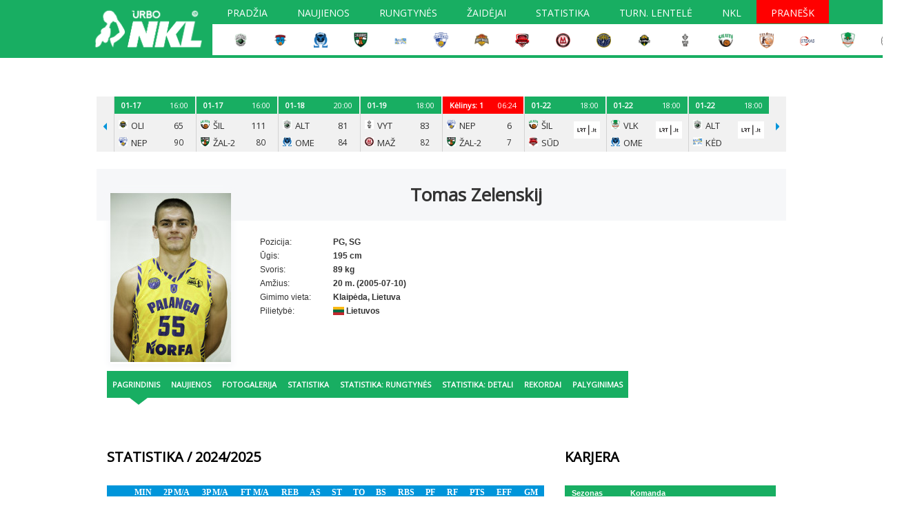

--- FILE ---
content_type: text/html; charset=UTF-8
request_url: https://www.nklyga.lt/zaidejai/36174-tomas-zelenskij.html
body_size: 27669
content:
<!DOCTYPE html>
<html lang="lt" >
<head>
	    <meta charset="utf-8">
    <meta name="viewport" content="width=device-width, initial-scale=1">
	<meta http-equiv="content-type" content="text/html; charset=utf-8"/>
	<meta http-equiv="content-language" content="lt"/>
	<meta name="copyright" content="BasketNews" />
	<meta name="twitter:card" content="summary_large_image" />
    <meta name="robots" content="max-image-preview:large" />
    <meta name="Cross-Origin-Opener-Policy" content="unsafe-none">
    <meta name="Cross-Origin-Embedder-Policy" content="unsafe-none">

    <link rel="canonical" href="https://www.nklyga.lt/zaidejai/36174-tomas-zelenskij.html" /><script async id="ebx" src="//applets.ebxcdn.com/ebx.js"></script>
	<link rel="alternate" media="only screen and (max-width: 640px)" href="https://m.nklyga.lt/zaidejai/36174-tomas-zelenskij.html">
    <meta property="og:image" content="https://www.nklyga.lt/paveikslelis-422570-bg.jpg"/>
    <meta name="description" content="Viskas apie Tomas Zelenskij vienoje vietoje: detali žaidėjo statistika, svarbiausios naujienos ir karjeros rekordai." />
<meta property="fb:app_id" content="349560410257550"/><title>Tomas Zelenskij: statistika, naujienos ir rekordai - NKL</title>
    <link rel="shortcut icon" type="image/ico" href="/config/nklyga.lt/favicon/favicon-16x16.png?v=2" />

										<link rel="stylesheet" href="/themes/default/styles.css?112" type="text/css" />
												<link rel="stylesheet" href="/config/nklyga.lt/styles.css?v=136" type="text/css" />
												<link rel="stylesheet" href="/assets/css/flag-icon.min.css" type="text/css" />
							
    <!-- Design V2 -->
    
	<script type='text/javascript'>
		document.www_url = 'https://www.nklyga.lt/';
		document.m_url = 'https://m.nklyga.lt/';
	</script>
	<script src="//ajax.googleapis.com/ajax/libs/jquery/2.2.0/jquery.min.js"></script>
	<script language="javascript" type="text/javascript" src="/includes/jquery-cookie/jquery.cookie.js"></script>
	<script language="javascript" type="text/javascript" src="//ajax.googleapis.com/ajax/libs/jqueryui/1.11.4/jquery-ui.min.js"></script>

	<link async defer rel="stylesheet" href="/includes/jquery-prettyPhoto/css/prettyPhoto.css" type="text/css" media="screen" charset="utf-8" />
	<script src="/includes/jquery-prettyPhoto/js/jquery.prettyPhoto.js?2" type="text/javascript" charset="utf-8"></script>
	<link type="text/css" rel="stylesheet" href="/includes/jquery-lightgallery/css/lightgallery.min.css" />
	<script type="text/javascript" src="/includes/jquery-lightgallery/js/lightgallery.min.js?v=1"></script>
	<script async defer type="text/javascript" src="https://www.gstatic.com/charts/loader.js"></script>
	<script type="text/javascript" src="/assets/javascript/sticky.min.js"></script>
    <script src="https://cdnjs.cloudflare.com/ajax/libs/jquery-modal/0.9.1/jquery.modal.min.js"></script>
    <link rel="stylesheet" href="https://cdnjs.cloudflare.com/ajax/libs/jquery-modal/0.9.1/jquery.modal.min.css" media="print" onload="this.media='all';this.onload=null;">
    <link href="/assets/css/fontawesome.min.css" rel="stylesheet" />
    <link href="/assets/css/solid.min.css" rel="stylesheet" />
    <link href="/assets/css/brands.min.css" rel="stylesheet" />
	<link rel="stylesheet" href="/assets/css/lite-yt-embed.css?v=1.5.0.2" />
	<script src="/assets/javascript/lite-yt-embed.js?v=1.5.0.2"></script>

    
	
	<script>
			new Sticky(".sticky_ad_container > *", {stickyContainer: ".sticky_ad_container", marginTop: 90});
	</script>
	

	<script language="javascript" type="text/javascript">
		$(document).ready(function(){
            // Modals are using jquery.modal for now, and not bootstrap
            if (typeof $.fn.modal.noConflict === 'function') {
                var bootstrapModal = $.fn.modal.noConflict() // return $.fn.modal to previously assigned value
                $.fn.bootstrapModal = bootstrapModal // give $().bootstrapModal the Bootstrap functionality
            }

			// Modal
            
			var modal = $("#mainSiteModal");
			var modal_show_speed = 200;
			$(".mainSiteModalButton").click(function() {
                var html_link = $(this).attr('href');
                var preloaded_content_holder = $(this).data('content-holder');

				if ($(this).attr('data-modal-size')) {
					switch ($(this).attr('data-modal-size')) {
						case '50%':
							modal.find(".modal-content").addClass('modal-content-50');
							break;
					}
				}

				modal.fadeIn(modal_show_speed);
				modal.addClass('is-visible');
                if (!preloaded_content_holder) {
                    $.get(html_link, {ajax: true}, function (data) {
                        modal.find(".modal-html").html(data);
                    });
                } else {
                    modal.find(".modal-html").html($(preloaded_content_holder).html());
                }
				return false;
			});
			$('html').click(function() {
				modal.find(".modal-content").css('width', '');
				modal.find(".modal-html").html('');
				modal.hide();
				modal.removeClass('is-visible');
			});
			$('#mainSiteModal .modal-content').click(function(event){
				event.stopPropagation();
			});
			$("#mainSiteModalClose").click(function(event) {
				modal.find(".modal-content").css('width', '');
				modal.find(".modal-html").html('');
				modal.hide();
				modal.removeClass('is-visible');
			});

            // Form submit by ajax
            $(document).on('submit', "form.submitAjax", function (e) {
                e.preventDefault();

				const url = "/index.php";
                const formObj = $(this);
				const submitButton = formObj.find('button[type="submit"]');

				submitButton.prop('disabled', true);
				formObj.addClass('loading');

				$.ajax({
					type: "POST",
					url: url,
					data: formObj.serialize(),
					dataType: 'json',
					success: function(data)
					{
                        if (data) {
                            if (data.redirect) {
                                try {
                                    if (window.marfeel && Array.isArray(window.marfeel.cmd)) {
                                        window.marfeel.cmd.push(['compass', function (compass) {
                                            compass.setSiteUserId(data.user_id);
                                            compass.setUserType(data.user_level > 0 ? '3' : '2');
                                        }]);
                                    }
    								registerAuthEvent('login');
                                } catch (e) {
                                    console.error(e);
                                }
                                window.location.href = data.redirect;
                            }

                            if (data.messages && data.messages.error) {
								errorContainer.show(data.messages.error);
							}

							submitButton.prop('disabled', false);
							formObj.removeClass('loading');
                        }
					}
				});

				return false;
			});
		});

        const errorContainer = {
            show: (errorMessage) => {
                const legacyErrorContainer = $('form.submitAjax').find('.form_error_message');
                const errorContainer = $('form.submitAjax').find('.form-error-message');
				legacyErrorContainer.add(errorContainer).hide();

                if (errorContainer.closest('.design-v2').length > 0) {
                    errorContainer.html(`<div class="alert alert-danger fw-normal rounded-1 mb-6" role="alert">${errorMessage}</div>`);
                    errorContainer.slideDown(200);
                } else {
                    legacyErrorContainer.html(errorMessage); // Legacy fallback
                    legacyErrorContainer.show();
                }
            },
            hide: () => {
                $('form.submitAjax').find('.form-error-message').hide();
                $('form.submitAjax').find('.form_error_message').hide();
            }
        }

        function locationReload() {
            setTimeout(() => {
                window.location.href = window.location.href;
                location.reload();
            }, 10);
        }
        

		const analyticsEnabled = false;
		function registerAuthEvent(eventAction) {
			registerAnalyticsEvent('NTG account', eventAction, 'success');
		}

		function registerAnalyticsEvent(category, action, label) {
            try {
    			if (analyticsEnabled && typeof ga === 'function') {
    				ga('send', 'event', {
    					eventCategory: category,
    					eventAction: action,
    					eventLabel: label,
    					nonInteraction: false
    				});
    			}
            } catch (e) {
                console.error(e);
            }
		}

		function registerScrollDepthEvent(action, label, value) {
            try {
    			if (analyticsEnabled && typeof ga === 'function') {
    				ga('send', {
    					hitType: 'event',
    					eventCategory: 'NTG article milestone',
    					eventAction: action,
    					eventLabel: label,
    					eventValue: value,
    					nonInteraction: true
    				});
    			}
            } catch (e) {
                console.error(e);
            }
		}

		function branding_linking(linkLocation, paddingTop) {
			if (paddingTop !== false) {
				$("body").css('padding-top', paddingTop);
				$("body").css('cursor', 'pointer');
				$("#container").css('cursor', 'auto');
			}
			if (linkLocation) {
				$("body").click(function(e) {
					clickedTagName = e.target.nodeName;
					if (clickedTagName.toLowerCase() == "body") {
						window.open(linkLocation);
					}
				});
			}
		}
	</script>
	
						<meta name="google-site-verification" content="JbDWJCMXS5jQyQf2mjH95A6qhJHZqZv5fhj97Nm-wLc" />
					
			<link rel="apple-touch-icon" sizes="180x180" href="/config/nklyga.lt/favicon/apple-touch-icon.png?v=2">
			<link rel="icon" type="image/png" sizes="32x32" href="/config/nklyga.lt/favicon/favicon-32x32.png?v=2">
			<link rel="icon" type="image/png" sizes="16x16" href="/config/nklyga.lt/favicon/favicon-16x16.png?v=2">
			<link rel="manifest" href="/config/nklyga.lt/favicon/manifest.json?v=2">
			<link rel="mask-icon" href="/config/nklyga.lt/favicon/safari-pinned-tab.svg?v=2" color="#5bbad5">
			<meta name="theme-color" content="#ffffff">
			<script data-ad-client="ca-pub-8634430872018536" async src="https://pagead2.googlesyndication.com/pagead/js/adsbygoogle.js"></script>
		
					<script language="javascript" type="text/javascript" src="/includes/js/mobile-redirect.js?v=16"></script>
				
    
    
    <script async id="ebx" src="//applets.ebxcdn.com/ebx.js"></script>

		        </head>
<body class="advertisement page-players5-view site-nklyga-lt design-v1 anon">
    <div id="fb-root"></div>
    

<script>
    let registerMarfeelUserType = function(data) {
        try {
            if (window.marfeel && Array.isArray(window.marfeel.cmd)) {
                window.marfeel.cmd.push(['compass', function (compass) {
                    compass.setSiteUserId(data.user_id);
                    compass.setUserType(data.user_level > 0 ? '3' : '2');
                }]);
            }
        } catch (e) {
            console.error(e);
        }
    }

	let fbRefUrl;
    // This is called with the results from from FB.getLoginStatus().
    function statusChangeCallback(response) {
        if (response.status === 'connected') {
        	//we still need additional permissions
			FB.login(function (response) {
				$.post("/?module=users&action=facebookLogin&ajax=1", { token : response.authResponse.accessToken}, function(data){
					if (data.success === true) {
						registerAuthEvent('login');
                        registerMarfeelUserType(data);
						if (fbRefUrl) {
                            if (data.fantasy_jwt && fbRefUrl.search('fantasy.basketnews') > -1) {
                                window.location.replace('https://fantasy.basketnews.com/?fantasy_jwt=' + data.fantasy_jwt);
                            } else {
                                window.location.replace(fbRefUrl);
                            }
						} else {
							locationReload();
						}
					} else {
						if (data.messages && data.messages.error) {
							errorContainer.show(data.messages.error);
						}
					}
				});
			}, {scope: 'email,public_profile'});
        } else {
            FB.login(function(response) {
                if (response.authResponse) {
                    $.post("/?module=users&action=facebookLogin&ajax=1", { token : response.authResponse.accessToken}, function(data){
                        registerMarfeelUserType(data);
						if (data.success === true) {
							registerAuthEvent('login');
							if (fbRefUrl) {
                                if (data.fantasy_jwt && fbRefUrl.search('fantasy.basketnews') > -1) {
                                    window.location.replace('https://fantasy.basketnews.com/?fantasy_jwt=' + data.fantasy_jwt);
                                } else {
                                    window.location.replace(fbRefUrl);
                                }
							} else {
								locationReload();
							}
						} else {
							if (data.messages && data.messages.error) {
								errorContainer.show(data.messages.error);
							}
						}
                    });
                }
            }, {scope: 'email,public_profile'});
        }
    }

    // This function is called when someone finishes with the Login
    // Button.  See the onlogin handler attached to it in the sample
    // code below.
    function loginFb(element) {
		fbRefUrl = $(element).closest("form").find("input[name='ref_url']").val();
		errorContainer.hide();
		FB.getLoginStatus(function(response) {
            statusChangeCallback(response);
        });
    }
	
	window.fbAsyncInit = function() {
        FB.init({
            appId      : '349560410257550',
            cookie     : true,
            xfbml      : true,
            version    : 'v11.0'
        });
    };
    


    // Load the SDK asynchronously
    (function(d, s, id) {
        var js, fjs = d.getElementsByTagName(s)[0];
        if (d.getElementById(id)) return;
        js = d.createElement(s); js.id = id;
        js.src = "//connect.facebook.net/en_US/sdk.js";
        fjs.parentNode.insertBefore(js, fjs);
    }(document, 'script', 'facebook-jssdk'));
</script>




    <div id="mainSiteModal">
        <div class="modal-content">
            <div id="mainSiteModalClose" class="close">
                <svg xmlns="http://www.w3.org/2000/svg" width="44" height="44" fill="none">
                    <path stroke="currentColor" stroke-linecap="square" stroke-linejoin="round" stroke-width="2" d="m16.344 16.343 11.313 11.314M16.344 27.657l11.313-11.314"/>
                </svg>
            </div>
            <div class="modal-html"></div>
        </div>
    </div>

	<!-- FB embed posts video -->
	<script src="//connect.facebook.net/en_US/sdk.js#xfbml=1&amp;version=v2.5" async></script>


		<script type="text/javascript">
		var main_menu_timeout    = 500;
		var main_menu_closetimer = 0;
		var main_menu_ddmenuitem = 0;
		var leagues_menu_timeout    = 500;
		var leagues_menu_closetimer = 0;
		var leagues_menu_ddmenuitem = 0;
		var user_menu_timeout    = 500;
		var user_menu_closetimer = 0;
		var user_menu_ddmenuitem = 0;

		function main_menu_funct_open() {
			main_menu_funct_canceltimer();
			main_menu_funct_close();
			main_menu_ddmenuitem = $(this).find('ul').css('visibility', 'visible');
		}

		function main_menu_funct_close() {
			if (main_menu_ddmenuitem) {
				main_menu_ddmenuitem.css('visibility', 'hidden');
			}
		}

		function main_menu_funct_timer() {
			main_menu_closetimer = window.setTimeout(main_menu_funct_close, main_menu_timeout);
		}

		function main_menu_funct_canceltimer() {
			if (main_menu_closetimer) {
				window.clearTimeout(main_menu_closetimer);
				main_menu_closetimer = null;
			}
		}


		function leagues_menu_funct_open() {
			leagues_menu_funct_canceltimer();
			leagues_menu_funct_close();
			leagues_menu_ddmenuitem = $(this).find('div').css('visibility', 'visible');
		}

		function leagues_menu_funct_close() {
			if (leagues_menu_ddmenuitem) {
				leagues_menu_ddmenuitem.css('visibility', 'hidden');
			}
		}

		function leagues_menu_funct_timer() {
			leagues_menu_closetimer = window.setTimeout(leagues_menu_funct_close, leagues_menu_timeout);
		}

		function leagues_menu_funct_canceltimer() {
			if (leagues_menu_closetimer) {
				window.clearTimeout(leagues_menu_closetimer);
				leagues_menu_closetimer = null;
			}
		}


		function user_menu_funct_open() {
			user_menu_funct_canceltimer();
			user_menu_funct_close();
			user_menu_ddmenuitem = $(this).find('.subitems').css('visibility', 'visible');
		}

		function user_menu_funct_close() {
			if (user_menu_ddmenuitem) {
				user_menu_ddmenuitem.css('visibility', 'hidden');
			}
		}

		function user_menu_funct_timer() {
			user_menu_closetimer = window.setTimeout(user_menu_funct_close, user_menu_timeout);
		}

		function user_menu_funct_canceltimer() {
			if (user_menu_closetimer) {
				window.clearTimeout(user_menu_closetimer);
				user_menu_closetimer = null;
			}
		}

	</script>

	<div class="site_menu">
		<script language="javascript" type="text/javascript">
            $('.block_site_menu ul.center > li').bind('mouseover', main_menu_funct_open);
            $('.block_site_menu  ul.center > li').bind('mouseout',  main_menu_funct_timer);

            var f = document.getElementById('cse-search-box');
            if (f && f.q) {
                f.q.style.cssText = f.q.style.cssText + ' border: 0px;';
            }

            document.onclick = main_menu_funct_close;
		</script>
	</div>



	<div id="header">
		<div class="site_logo">
			<a href="/"><img src="/config/nklyga.lt/images/logo.png?9"></a>

			<div class="header_row">
				<div class="main_menu block_site_menu">
	<div class="top"></div>
	<ul class="center" id="jsddm">
									<li >
																					<a href="/" class="">Pradžia</a>
																				</li>
												<li >
																					<a href="/naujienos.html" class="">Naujienos</a>
																				</li>
												<li >
																					<a href="/rungtynes/tvarkarastis.html" class="" title="Tvarkaraštis">Rungtynės</a>
																		<ul>
																	<li><a href="/rungtynes/tvarkarastis.html">Tvarkaraštis</a></li>
																	<li><a href="/rungtynes/rezultatai.html">Rezultatai</a></li>
															</ul>
															</li>
																						<li >
																					<a href="/zaidejai.html" class="" title="Žaidėjai">Žaidėjai</a>
																				</li>
																	<li >
																					<a href="/lygos/50-nkl-nacionaline-krepsinio-lyga/statistika.html" class="" title="Statistika">Statistika</a>
																		<ul>
																	<li><a href="/lygos/50-nkl-nacionaline-krepsinio-lyga/statistika.html">Žaidėjų</a></li>
																	<li><a href="https://www.nklyga.lt/lygos/50-nkl-nacionaline-krepsinio-lyga/statistika.html?fgroup=teams&fseason=2021&fmonth=0&stage=0&fpos=eff&sort=average&games_type=all">Komandų</a></li>
															</ul>
															</li>
												<li >
																					<a href="/lygos/50-nkl-nacionaline-krepsinio-lyga/lenteles.html" class="">Turn. lentelė</a>
																		<ul>
																	<li><a href="https://www.nklyga.lt/lygos/50-nkl-nacionaline-krepsinio-lyga/lenteles.html?fseason=2019">Ankstesni sezonai</a></li>
															</ul>
															</li>
												<li >
																					<a href="/informacija/nkl-istorija.html" class="">NKL</a>
																		<ul>
																	<li><a href="/informacija/nkl-istorija.html">Apie lygą</a></li>
																	<li><a href="/informacija/nkl-administracija.html">Administracija</a></li>
																	<li><a href="https://www.nklyga.lt/lygos/50-nkl-nacionaline-krepsinio-lyga/lenteles.html?fseason=2020">Ankstesni sezonai</a></li>
																	<li><a href="/config/nklyga.lt/files/0/14110.docx">Nuostatai</a></li>
																	<li><a href="/informacija/nkl-privatumo-politika.html">Privatumo politika</a></li>
																	<li><a href="/foto.html">Foto galerijos</a></li>
																	<li><a href="/video/sarasas.html">Video galerijos</a></li>
															</ul>
															</li>
												<li class="danger">
																					<a href="/formos/11-pranesimas-apie-itartinas-rungtynes.html" class=" danger_off">Pranešk</a>
																				</li>
						</ul>
	<div class="bottom"></div>
</div>


				<table class="title_teams_list">
    <tr>
                    <td>
                <a href="/komandos/3385-alytaus-alytus.html">
                    <img src="/paveikslelis-420503-vbg.jpg">
                </a>
            </td>
                    <td>
                <a href="/komandos/2250-jurbarko-jurbarkas-karys-manvesta.html">
                    <img src="/paveikslelis-386834-vbg.jpg">
                </a>
            </td>
                    <td>
                <a href="/komandos/3384-kauno-r-omega-tauras-lsu.html">
                    <img src="/paveikslelis-420502-vbg.jpg">
                </a>
            </td>
                    <td>
                <a href="/komandos/266-kauno-zalgiris-2.html">
                    <img src="/paveikslelis-391116-vbg.jpg">
                </a>
            </td>
                    <td>
                <a href="/komandos/2147-kedainiu-sporto-centras.html">
                    <img src="/paveikslelis-446850-vbg.jpg">
                </a>
            </td>
                    <td>
                <a href="/komandos/285-klaipedos-neptunas-akvaservis.html">
                    <img src="/paveikslelis-395381-vbg.jpg">
                </a>
            </td>
                    <td>
                <a href="/komandos/1000-kretingos-kretinga-rivile.html">
                    <img src="/paveikslelis-204781-vbg.jpg">
                </a>
            </td>
                    <td>
                <a href="/komandos/856-marijampoles-suduva-mantinga.html">
                    <img src="/paveikslelis-128984-vbg.jpg">
                </a>
            </td>
                    <td>
                <a href="/komandos/381-mazeikiu-m-basket.html">
                    <img src="/paveikslelis-357162-vbg.jpg">
                </a>
            </td>
                    <td>
                <a href="/komandos/2427-palangos-olimpas.html">
                    <img src="/paveikslelis-386833-vbg.jpg">
                </a>
            </td>
                    <td>
                <a href="/komandos/1001-plunges-olimpas.html">
                    <img src="/paveikslelis-420625-vbg.jpg">
                </a>
            </td>
                    <td>
                <a href="/komandos/18-sakiu-vytis-vdu.html">
                    <img src="/paveikslelis-362136-vbg.jpg">
                </a>
            </td>
                    <td>
                <a href="/komandos/609-silutes-silute-pdslt.html">
                    <img src="/paveikslelis-28505-vbg.jpg">
                </a>
            </td>
                    <td>
                <a href="/komandos/997-telsiu-telsiai.html">
                    <img src="/paveikslelis-148563-vbg.jpg">
                </a>
            </td>
                    <td>
                <a href="/komandos/1382-ukmerges-stekas.html">
                    <img src="/paveikslelis-426288-vbg.jpg">
                </a>
            </td>
                    <td>
                <a href="/komandos/2377-vilkaviskio-perlas-go.html">
                    <img src="/paveikslelis-183455-vbg.jpg">
                </a>
            </td>
                    <td>
                <a href="/komandos/928-vilniaus-rytas-2.html">
                    <img src="/paveikslelis-360888-vbg.jpg">
                </a>
            </td>
            </tr>
</table>


			</div>
		</div>
	</div>

	<div class="clear"></div>

	<div id="container">
		<div id="header_body">
							<div class="hide_mobile">
<center>

<script data-adfscript="adx.adform.net/adx/?mid=500114&rnd=<random_number>"></script>
<script src="//s1.adform.net/banners/scripts/adx.js" async defer></script>

</center><br/>
</div>



				<div class="games_schedules_results_block">
		<div class="prevPage"><span></span></div>
		<div class="frame" id="cyclepages" style="overflow: hidden;">
			<ul class="clearfix" style="transform: translateZ(0px) translateX(0px); width: 6840px;">
														<li>
						<div class="date-time ">
															<div class="date">
									01-15
								</div>
								<div class="time">
									19:00
								</div>
													</div>
						<div class="visible">
															<div class="logos">
									<div class="row1"><img src="/paveikslelis-204781-crop13x13.jpg" alt="Kretingos Kretinga-Rivile" /></div>
									<div class="row2"><img src="/paveikslelis-426288-crop13x13.jpg" alt="Ukmergės Stekas" /></div>
								</div>
								<div class="teams">
									<div class="row1">KRE</div>
									<div class="row2">STE</div>
								</div>
																						<div class="info results">
									<div class="row1">113</div>
									<div class="row2">79</div>
								</div>
													</div>
													<div class="hover">
								<div class="info info_full_line">
									<div>
																					<a href="/rungtynes/ziureti/121862-kretingos-kretinga-rivile-ukmerges-stekas.html">Statistika</a>
																			</div>
																	</div>
															</div>
											</li>
														<li>
						<div class="date-time ">
															<div class="date">
									01-17
								</div>
								<div class="time">
									14:10
								</div>
													</div>
						<div class="visible">
															<div class="logos">
									<div class="row1"><img src="/paveikslelis-386834-crop13x13.jpg" alt="Jurbarko Jurbarkas-Karys-Manvesta" /></div>
									<div class="row2"><img src="/paveikslelis-386833-crop13x13.jpg" alt="Palangos Olimpas" /></div>
								</div>
								<div class="teams">
									<div class="row1">JUR</div>
									<div class="row2">OLI</div>
								</div>
																						<div class="info results">
									<div class="row1">75</div>
									<div class="row2">80</div>
								</div>
													</div>
													<div class="hover">
								<div class="info info_full_line">
									<div>
																					<a href="/rungtynes/ziureti/121873-jurbarko-jurbarkas-karys-manvesta-palangos-olimpas.html">Statistika</a>
																			</div>
																	</div>
															</div>
											</li>
														<li>
						<div class="date-time ">
															<div class="date">
									01-17
								</div>
								<div class="time">
									15:00
								</div>
													</div>
						<div class="visible">
															<div class="logos">
									<div class="row1"><img src="/paveikslelis-183455-crop13x13.jpg" alt="Vilkaviškio Perlas Go" /></div>
									<div class="row2"><img src="/paveikslelis-362136-crop13x13.jpg" alt="Šakių Vytis-VDU" /></div>
								</div>
								<div class="teams">
									<div class="row1">VLK</div>
									<div class="row2">VYT</div>
								</div>
																						<div class="info results">
									<div class="row1">70</div>
									<div class="row2">88</div>
								</div>
													</div>
													<div class="hover">
								<div class="info info_full_line">
									<div>
																					<a href="/rungtynes/ziureti/121870-vilkaviskio-perlas-go-sakiu-vytis-vdu.html">Statistika</a>
																			</div>
																	</div>
															</div>
											</li>
														<li>
						<div class="date-time ">
															<div class="date">
									01-17
								</div>
								<div class="time">
									16:00
								</div>
													</div>
						<div class="visible">
															<div class="logos">
									<div class="row1"><img src="/paveikslelis-446850-crop13x13.jpg" alt="Kėdainių sporto centras" /></div>
									<div class="row2"><img src="/paveikslelis-148563-crop13x13.jpg" alt="Telšių Telšiai" /></div>
								</div>
								<div class="teams">
									<div class="row1">KĖD</div>
									<div class="row2">TEL</div>
								</div>
																						<div class="info results">
									<div class="row1">91</div>
									<div class="row2">82</div>
								</div>
													</div>
													<div class="hover">
								<div class="info info_full_line">
									<div>
																					<a href="/rungtynes/ziureti/121866-kedainiu-sporto-centras-telsiu-telsiai.html">Statistika</a>
																			</div>
																	</div>
															</div>
											</li>
														<li>
						<div class="date-time ">
															<div class="date">
									01-17
								</div>
								<div class="time">
									16:00
								</div>
													</div>
						<div class="visible">
															<div class="logos">
									<div class="row1"><img src="/paveikslelis-360888-crop13x13.jpg" alt="Vilniaus Rytas-2" /></div>
									<div class="row2"><img src="/paveikslelis-204781-crop13x13.jpg" alt="Kretingos Kretinga-Rivile" /></div>
								</div>
								<div class="teams">
									<div class="row1">RYT-2</div>
									<div class="row2">KRE</div>
								</div>
																						<div class="info results">
									<div class="row1">102</div>
									<div class="row2">87</div>
								</div>
													</div>
													<div class="hover">
								<div class="info info_full_line">
									<div>
																					<a href="/rungtynes/ziureti/121868-vilniaus-rytas-2-kretingos-kretinga-rivile.html">Statistika</a>
																			</div>
																	</div>
															</div>
											</li>
														<li>
						<div class="date-time ">
															<div class="date">
									01-17
								</div>
								<div class="time">
									16:00
								</div>
													</div>
						<div class="visible">
															<div class="logos">
									<div class="row1"><img src="/paveikslelis-426288-crop13x13.jpg" alt="Ukmergės Stekas" /></div>
									<div class="row2"><img src="/paveikslelis-128984-crop13x13.jpg" alt="Marijampolės Sūduva-Mantinga" /></div>
								</div>
								<div class="teams">
									<div class="row1">STE</div>
									<div class="row2">SŪD</div>
								</div>
																						<div class="info results">
									<div class="row1">54</div>
									<div class="row2">91</div>
								</div>
													</div>
													<div class="hover">
								<div class="info info_full_line">
									<div>
																					<a href="/rungtynes/ziureti/121869-ukmerges-stekas-marijampoles-suduva-mantinga.html">Statistika</a>
																			</div>
																	</div>
															</div>
											</li>
														<li>
						<div class="date-time ">
															<div class="date">
									01-17
								</div>
								<div class="time">
									16:00
								</div>
													</div>
						<div class="visible">
															<div class="logos">
									<div class="row1"><img src="/paveikslelis-420625-crop13x13.jpg" alt="Plungės Olimpas" /></div>
									<div class="row2"><img src="/paveikslelis-395381-crop13x13.jpg" alt="Klaipėdos Neptūnas-Akvaservis" /></div>
								</div>
								<div class="teams">
									<div class="row1">OLI</div>
									<div class="row2">NEP</div>
								</div>
																						<div class="info results">
									<div class="row1">65</div>
									<div class="row2">90</div>
								</div>
													</div>
													<div class="hover">
								<div class="info info_full_line">
									<div>
																					<a href="/rungtynes/ziureti/121871-plunges-olimpas-klaipedos-neptunas-akvaservis.html">Statistika</a>
																			</div>
																	</div>
															</div>
											</li>
														<li>
						<div class="date-time ">
															<div class="date">
									01-17
								</div>
								<div class="time">
									16:00
								</div>
													</div>
						<div class="visible">
															<div class="logos">
									<div class="row1"><img src="/paveikslelis-28505-crop13x13.jpg" alt="Šilutės Šilutė-PDS.lt" /></div>
									<div class="row2"><img src="/paveikslelis-391116-crop13x13.jpg" alt="Kauno Žalgiris-2" /></div>
								</div>
								<div class="teams">
									<div class="row1">ŠIL</div>
									<div class="row2">ŽAL-2</div>
								</div>
																						<div class="info results">
									<div class="row1">111</div>
									<div class="row2">80</div>
								</div>
													</div>
													<div class="hover">
								<div class="info info_full_line">
									<div>
																					<a href="/rungtynes/ziureti/121872-silutes-silute-pdslt-kauno-zalgiris-2.html">Statistika</a>
																			</div>
																	</div>
															</div>
											</li>
														<li>
						<div class="date-time ">
															<div class="date">
									01-18
								</div>
								<div class="time">
									20:00
								</div>
													</div>
						<div class="visible">
															<div class="logos">
									<div class="row1"><img src="/paveikslelis-420503-crop13x13.jpg" alt="Alytaus Alytus" /></div>
									<div class="row2"><img src="/paveikslelis-420502-crop13x13.jpg" alt="Kauno r. Omega-Tauras-LSU" /></div>
								</div>
								<div class="teams">
									<div class="row1">ALT</div>
									<div class="row2">OME</div>
								</div>
																						<div class="info results">
									<div class="row1">81</div>
									<div class="row2">84</div>
								</div>
													</div>
													<div class="hover">
								<div class="info info_full_line">
									<div>
																					<a href="/rungtynes/ziureti/121867-alytaus-alytus-kauno-r-omega-tauras-lsu.html">Statistika</a>
																			</div>
																	</div>
															</div>
											</li>
														<li>
						<div class="date-time ">
															<div class="date">
									01-19
								</div>
								<div class="time">
									18:00
								</div>
													</div>
						<div class="visible">
															<div class="logos">
									<div class="row1"><img src="/paveikslelis-362136-crop13x13.jpg" alt="Šakių Vytis-VDU" /></div>
									<div class="row2"><img src="/paveikslelis-357162-crop13x13.jpg" alt="Mažeikių M Basket" /></div>
								</div>
								<div class="teams">
									<div class="row1">VYT</div>
									<div class="row2">MAŽ</div>
								</div>
																						<div class="info results">
									<div class="row1">83</div>
									<div class="row2">82</div>
								</div>
													</div>
													<div class="hover">
								<div class="info info_full_line">
									<div>
																					<a href="/rungtynes/ziureti/121404-sakiu-vytis-vdu-mazeikiu-m-basket.html">Statistika</a>
																			</div>
																	</div>
															</div>
											</li>
														<li>
						<div class="date-time bg-red">
															<div class="date">
									Kėlinys: 1
								</div>
								<div class="time">
									06:24
								</div>
                            						</div>
						<div class="visible">
															<div class="logos">
									<div class="row1"><img src="/paveikslelis-395381-crop13x13.jpg" alt="Klaipėdos Neptūnas-Akvaservis" /></div>
									<div class="row2"><img src="/paveikslelis-391116-crop13x13.jpg" alt="Kauno Žalgiris-2" /></div>
								</div>
								<div class="teams">
									<div class="row1">NEP</div>
									<div class="row2">ŽAL-2</div>
								</div>
																							<div class="info results">
										<div class="row1">6</div>
										<div class="row2">7</div>
									</div>
													</div>
													<div class="hover">
								<div class="info info_full_line">
									<div>
										<a class="live-link" target="_blank" href="http://www.fibalivestats.com/u/BNW/2714963/">Gyvai</a>
									</div>
								</div>
																	<div class="tv">
																					<a href="https://www.lrt.lt/mediateka/tiesiogiai/live21" target="_blank"><img src="/paveikslelis-422635-any38x38.jpg" alt="LRT televizija" /></a>
																			</div>
															</div>
											</li>
														<li>
						<div class="date-time ">
															<div class="date">
									01-22
								</div>
								<div class="time">
									18:00
								</div>
													</div>
						<div class="visible">
															<div class="logos">
									<div class="row1"><img src="/paveikslelis-28505-crop13x13.jpg" alt="Šilutės Šilutė-PDS.lt" /></div>
									<div class="row2"><img src="/paveikslelis-128984-crop13x13.jpg" alt="Marijampolės Sūduva-Mantinga" /></div>
								</div>
								<div class="teams">
									<div class="row1">ŠIL</div>
									<div class="row2">SŪD</div>
								</div>
																						<div class="tv">
																			<a href="https://www.lrt.lt/mediateka/tiesiogiai/live20" target="_blank"><img src="/paveikslelis-422635-any38x38.jpg" alt="LRT televizija" /></a>
																	</div>
													</div>
													<div class="hover">
								<div class="info">
									<div>
																					<a href="/rungtynes/ziureti/121876-silutes-silute-pdslt-marijampoles-suduva-mantinga.html">Info</a>
																			</div>
																	</div>
																	<div class="tv">
																					<a href="https://www.lrt.lt/mediateka/tiesiogiai/live20" target="_blank"><img src="/paveikslelis-422635-any38x38.jpg" alt="LRT televizija" /></a>
																			</div>
															</div>
											</li>
														<li>
						<div class="date-time ">
															<div class="date">
									01-22
								</div>
								<div class="time">
									18:00
								</div>
													</div>
						<div class="visible">
															<div class="logos">
									<div class="row1"><img src="/paveikslelis-183455-crop13x13.jpg" alt="Vilkaviškio Perlas Go" /></div>
									<div class="row2"><img src="/paveikslelis-420502-crop13x13.jpg" alt="Kauno r. Omega-Tauras-LSU" /></div>
								</div>
								<div class="teams">
									<div class="row1">VLK</div>
									<div class="row2">OME</div>
								</div>
																						<div class="tv">
																			<a href="https://www.lrt.lt/mediateka/tiesiogiai/live21" target="_blank"><img src="/paveikslelis-422635-any38x38.jpg" alt="LRT televizija" /></a>
																	</div>
													</div>
													<div class="hover">
								<div class="info">
									<div>
																					<a href="/rungtynes/ziureti/121878-vilkaviskio-perlas-go-kauno-r-omega-tauras-lsu.html">Info</a>
																			</div>
																	</div>
																	<div class="tv">
																					<a href="https://www.lrt.lt/mediateka/tiesiogiai/live21" target="_blank"><img src="/paveikslelis-422635-any38x38.jpg" alt="LRT televizija" /></a>
																			</div>
															</div>
											</li>
														<li>
						<div class="date-time ">
															<div class="date">
									01-22
								</div>
								<div class="time">
									18:00
								</div>
													</div>
						<div class="visible">
															<div class="logos">
									<div class="row1"><img src="/paveikslelis-420503-crop13x13.jpg" alt="Alytaus Alytus" /></div>
									<div class="row2"><img src="/paveikslelis-446850-crop13x13.jpg" alt="Kėdainių sporto centras" /></div>
								</div>
								<div class="teams">
									<div class="row1">ALT</div>
									<div class="row2">KĖD</div>
								</div>
																						<div class="tv">
																			<a href="https://www.lrt.lt/mediateka/tiesiogiai/live22" target="_blank"><img src="/paveikslelis-422635-any38x38.jpg" alt="LRT televizija" /></a>
																	</div>
													</div>
													<div class="hover">
								<div class="info">
									<div>
																					<a href="/rungtynes/ziureti/121881-alytaus-alytus-kedainiu-sporto-centras.html">Info</a>
																			</div>
																	</div>
																	<div class="tv">
																					<a href="https://www.lrt.lt/mediateka/tiesiogiai/live22" target="_blank"><img src="/paveikslelis-422635-any38x38.jpg" alt="LRT televizija" /></a>
																			</div>
															</div>
											</li>
														<li>
						<div class="date-time ">
															<div class="date">
									01-22
								</div>
								<div class="time">
									19:00
								</div>
													</div>
						<div class="visible">
															<div class="logos">
									<div class="row1"><img src="/paveikslelis-386833-crop13x13.jpg" alt="Palangos Olimpas" /></div>
									<div class="row2"><img src="/paveikslelis-395381-crop13x13.jpg" alt="Klaipėdos Neptūnas-Akvaservis" /></div>
								</div>
								<div class="teams">
									<div class="row1">OLI</div>
									<div class="row2">NEP</div>
								</div>
																						<div class="tv">
																			<a href="https://www.lrt.lt/mediateka/tiesiogiai/live23" target="_blank"><img src="/paveikslelis-422635-any38x38.jpg" alt="LRT televizija" /></a>
																	</div>
													</div>
													<div class="hover">
								<div class="info">
									<div>
																					<a href="/rungtynes/ziureti/121874-palangos-olimpas-klaipedos-neptunas-akvaservis.html">Info</a>
																			</div>
																	</div>
																	<div class="tv">
																					<a href="https://www.lrt.lt/mediateka/tiesiogiai/live23" target="_blank"><img src="/paveikslelis-422635-any38x38.jpg" alt="LRT televizija" /></a>
																			</div>
															</div>
											</li>
														<li>
						<div class="date-time ">
															<div class="date">
									01-22
								</div>
								<div class="time">
									19:00
								</div>
													</div>
						<div class="visible">
															<div class="logos">
									<div class="row1"><img src="/paveikslelis-386834-crop13x13.jpg" alt="Jurbarko Jurbarkas-Karys-Manvesta" /></div>
									<div class="row2"><img src="/paveikslelis-362136-crop13x13.jpg" alt="Šakių Vytis-VDU" /></div>
								</div>
								<div class="teams">
									<div class="row1">JUR</div>
									<div class="row2">VYT</div>
								</div>
																						<div class="tv">
																			<a href="https://www.lrt.lt/mediateka/tiesiogiai/live24" target="_blank"><img src="/paveikslelis-422635-any38x38.jpg" alt="LRT televizija" /></a>
																	</div>
													</div>
													<div class="hover">
								<div class="info">
									<div>
																					<a href="/rungtynes/ziureti/121875-jurbarko-jurbarkas-karys-manvesta-sakiu-vytis-vdu.html">Info</a>
																			</div>
																	</div>
																	<div class="tv">
																					<a href="https://www.lrt.lt/mediateka/tiesiogiai/live24" target="_blank"><img src="/paveikslelis-422635-any38x38.jpg" alt="LRT televizija" /></a>
																			</div>
															</div>
											</li>
														<li>
						<div class="date-time ">
															<div class="date">
									01-22
								</div>
								<div class="time">
									19:00
								</div>
													</div>
						<div class="visible">
															<div class="logos">
									<div class="row1"><img src="/paveikslelis-420625-crop13x13.jpg" alt="Plungės Olimpas" /></div>
									<div class="row2"><img src="/paveikslelis-204781-crop13x13.jpg" alt="Kretingos Kretinga-Rivile" /></div>
								</div>
								<div class="teams">
									<div class="row1">OLI</div>
									<div class="row2">KRE</div>
								</div>
																						<div class="tv">
																			<a href="https://www.lrt.lt/mediateka/tiesiogiai/live25" target="_blank"><img src="/paveikslelis-422635-any38x38.jpg" alt="LRT televizija" /></a>
																	</div>
													</div>
													<div class="hover">
								<div class="info">
									<div>
																					<a href="/rungtynes/ziureti/121877-plunges-olimpas-kretingos-kretinga-rivile.html">Info</a>
																			</div>
																	</div>
																	<div class="tv">
																					<a href="https://www.lrt.lt/mediateka/tiesiogiai/live25" target="_blank"><img src="/paveikslelis-422635-any38x38.jpg" alt="LRT televizija" /></a>
																			</div>
															</div>
											</li>
														<li>
						<div class="date-time ">
															<div class="date">
									01-22
								</div>
								<div class="time">
									19:00
								</div>
													</div>
						<div class="visible">
															<div class="logos">
									<div class="row1"><img src="/paveikslelis-426288-crop13x13.jpg" alt="Ukmergės Stekas" /></div>
									<div class="row2"><img src="/paveikslelis-148563-crop13x13.jpg" alt="Telšių Telšiai" /></div>
								</div>
								<div class="teams">
									<div class="row1">STE</div>
									<div class="row2">TEL</div>
								</div>
																						<div class="tv">
																			<a href="https://www.lrt.lt/mediateka/tiesiogiai/live26" target="_blank"><img src="/paveikslelis-422635-any38x38.jpg" alt="LRT televizija" /></a>
																	</div>
													</div>
													<div class="hover">
								<div class="info">
									<div>
																					<a href="/rungtynes/ziureti/121879-ukmerges-stekas-telsiu-telsiai.html">Info</a>
																			</div>
																	</div>
																	<div class="tv">
																					<a href="https://www.lrt.lt/mediateka/tiesiogiai/live26" target="_blank"><img src="/paveikslelis-422635-any38x38.jpg" alt="LRT televizija" /></a>
																			</div>
															</div>
											</li>
														<li>
						<div class="date-time ">
															<div class="date">
									01-22
								</div>
								<div class="time">
									19:00
								</div>
													</div>
						<div class="visible">
															<div class="logos">
									<div class="row1"><img src="/paveikslelis-360888-crop13x13.jpg" alt="Vilniaus Rytas-2" /></div>
									<div class="row2"><img src="/paveikslelis-357162-crop13x13.jpg" alt="Mažeikių M Basket" /></div>
								</div>
								<div class="teams">
									<div class="row1">RYT-2</div>
									<div class="row2">MAŽ</div>
								</div>
																						<div class="tv">
																			<a href="https://www.lrt.lt/mediateka/tiesiogiai/live27" target="_blank"><img src="/paveikslelis-422635-any38x38.jpg" alt="LRT televizija" /></a>
																	</div>
													</div>
													<div class="hover">
								<div class="info">
									<div>
																					<a href="/rungtynes/ziureti/121880-vilniaus-rytas-2-mazeikiu-m-basket.html">Info</a>
																			</div>
																	</div>
																	<div class="tv">
																					<a href="https://www.lrt.lt/mediateka/tiesiogiai/live27" target="_blank"><img src="/paveikslelis-422635-any38x38.jpg" alt="LRT televizija" /></a>
																			</div>
															</div>
											</li>
														<li>
						<div class="date-time ">
															<div class="date">
									01-24
								</div>
								<div class="time">
									14:10
								</div>
													</div>
						<div class="visible">
															<div class="logos">
									<div class="row1"><img src="/paveikslelis-204781-crop13x13.jpg" alt="Kretingos Kretinga-Rivile" /></div>
									<div class="row2"><img src="/paveikslelis-183455-crop13x13.jpg" alt="Vilkaviškio Perlas Go" /></div>
								</div>
								<div class="teams">
									<div class="row1">KRE</div>
									<div class="row2">VLK</div>
								</div>
																						<div class="tv">
																			<a href="https://play.tv3.lt/lives/tv6-lt,live-2838694/urbo-nkl-rungtynes-kretingos-kretinga-rivile---vilkaviskio-perlas-go,programme-10858406" target="_blank"><img src="/paveikslelis-449030-any38x38.jpg" alt="tv6" /></a>
																	</div>
													</div>
													<div class="hover">
								<div class="info">
									<div>
																					<a href="/rungtynes/ziureti/121885-kretingos-kretinga-rivile-vilkaviskio-perlas-go.html">Info</a>
																			</div>
																	</div>
																	<div class="tv">
																					<a href="https://play.tv3.lt/lives/tv6-lt,live-2838694/urbo-nkl-rungtynes-kretingos-kretinga-rivile---vilkaviskio-perlas-go,programme-10858406" target="_blank"><img src="/paveikslelis-449030-any38x38.jpg" alt="tv6" /></a>
																			</div>
															</div>
											</li>
														<li>
						<div class="date-time ">
															<div class="date">
									01-24
								</div>
								<div class="time">
									15:00
								</div>
													</div>
						<div class="visible">
															<div class="logos">
									<div class="row1"><img src="/paveikslelis-362136-crop13x13.jpg" alt="Šakių Vytis-VDU" /></div>
									<div class="row2"><img src="/paveikslelis-28505-crop13x13.jpg" alt="Šilutės Šilutė-PDS.lt" /></div>
								</div>
								<div class="teams">
									<div class="row1">VYT</div>
									<div class="row2">ŠIL</div>
								</div>
																						<div class="tv">
																			<a href="https://www.lrt.lt/mediateka/tiesiogiai/live21" target="_blank"><img src="/paveikslelis-422635-any38x38.jpg" alt="LRT televizija" /></a>
																	</div>
													</div>
													<div class="hover">
								<div class="info">
									<div>
																					<a href="/rungtynes/ziureti/121887-sakiu-vytis-vdu-silutes-silute-pdslt.html">Info</a>
																			</div>
																	</div>
																	<div class="tv">
																					<a href="https://www.lrt.lt/mediateka/tiesiogiai/live21" target="_blank"><img src="/paveikslelis-422635-any38x38.jpg" alt="LRT televizija" /></a>
																			</div>
															</div>
											</li>
														<li>
						<div class="date-time ">
															<div class="date">
									01-24
								</div>
								<div class="time">
									16:00
								</div>
													</div>
						<div class="visible">
															<div class="logos">
									<div class="row1"><img src="/paveikslelis-357162-crop13x13.jpg" alt="Mažeikių M Basket" /></div>
									<div class="row2"><img src="/paveikslelis-420503-crop13x13.jpg" alt="Alytaus Alytus" /></div>
								</div>
								<div class="teams">
									<div class="row1">MAŽ</div>
									<div class="row2">ALT</div>
								</div>
																						<div class="tv">
																			<a href="https://www.lrt.lt/mediateka/tiesiogiai/live22" target="_blank"><img src="/paveikslelis-422635-any38x38.jpg" alt="LRT televizija" /></a>
																	</div>
													</div>
													<div class="hover">
								<div class="info">
									<div>
																					<a href="/rungtynes/ziureti/121882-mazeikiu-m-basket-alytaus-alytus.html">Info</a>
																			</div>
																	</div>
																	<div class="tv">
																					<a href="https://www.lrt.lt/mediateka/tiesiogiai/live22" target="_blank"><img src="/paveikslelis-422635-any38x38.jpg" alt="LRT televizija" /></a>
																			</div>
															</div>
											</li>
														<li>
						<div class="date-time ">
															<div class="date">
									01-24
								</div>
								<div class="time">
									16:00
								</div>
													</div>
						<div class="visible">
															<div class="logos">
									<div class="row1"><img src="/paveikslelis-148563-crop13x13.jpg" alt="Telšių Telšiai" /></div>
									<div class="row2"><img src="/paveikslelis-360888-crop13x13.jpg" alt="Vilniaus Rytas-2" /></div>
								</div>
								<div class="teams">
									<div class="row1">TEL</div>
									<div class="row2">RYT-2</div>
								</div>
																						<div class="tv">
																			<a href="https://www.lrt.lt/mediateka/tiesiogiai/live23" target="_blank"><img src="/paveikslelis-422635-any38x38.jpg" alt="LRT televizija" /></a>
																	</div>
													</div>
													<div class="hover">
								<div class="info">
									<div>
																					<a href="/rungtynes/ziureti/121883-telsiu-telsiai-vilniaus-rytas-2.html">Info</a>
																			</div>
																	</div>
																	<div class="tv">
																					<a href="https://www.lrt.lt/mediateka/tiesiogiai/live23" target="_blank"><img src="/paveikslelis-422635-any38x38.jpg" alt="LRT televizija" /></a>
																			</div>
															</div>
											</li>
														<li>
						<div class="date-time ">
															<div class="date">
									01-24
								</div>
								<div class="time">
									16:00
								</div>
													</div>
						<div class="visible">
															<div class="logos">
									<div class="row1"><img src="/paveikslelis-395381-crop13x13.jpg" alt="Klaipėdos Neptūnas-Akvaservis" /></div>
									<div class="row2"><img src="/paveikslelis-386834-crop13x13.jpg" alt="Jurbarko Jurbarkas-Karys-Manvesta" /></div>
								</div>
								<div class="teams">
									<div class="row1">NEP</div>
									<div class="row2">JUR</div>
								</div>
																						<div class="tv">
																			<a href="https://www.lrt.lt/mediateka/tiesiogiai/live24" target="_blank"><img src="/paveikslelis-422635-any38x38.jpg" alt="LRT televizija" /></a>
																	</div>
													</div>
													<div class="hover">
								<div class="info">
									<div>
																					<a href="/rungtynes/ziureti/121888-klaipedos-neptunas-akvaservis-jurbarko-jurbarkas-karys-manvesta.html">Info</a>
																			</div>
																	</div>
																	<div class="tv">
																					<a href="https://www.lrt.lt/mediateka/tiesiogiai/live24" target="_blank"><img src="/paveikslelis-422635-any38x38.jpg" alt="LRT televizija" /></a>
																			</div>
															</div>
											</li>
														<li>
						<div class="date-time ">
															<div class="date">
									01-24
								</div>
								<div class="time">
									16:00
								</div>
													</div>
						<div class="visible">
															<div class="logos">
									<div class="row1"><img src="/paveikslelis-391116-crop13x13.jpg" alt="Kauno Žalgiris-2" /></div>
									<div class="row2"><img src="/paveikslelis-386833-crop13x13.jpg" alt="Palangos Olimpas" /></div>
								</div>
								<div class="teams">
									<div class="row1">ŽAL-2</div>
									<div class="row2">OLI</div>
								</div>
																						<div class="tv">
																			<a href="https://www.lrt.lt/mediateka/tiesiogiai/live25" target="_blank"><img src="/paveikslelis-422635-any38x38.jpg" alt="LRT televizija" /></a>
																	</div>
													</div>
													<div class="hover">
								<div class="info">
									<div>
																					<a href="/rungtynes/ziureti/121889-kauno-zalgiris-2-palangos-olimpas.html">Info</a>
																			</div>
																	</div>
																	<div class="tv">
																					<a href="https://www.lrt.lt/mediateka/tiesiogiai/live25" target="_blank"><img src="/paveikslelis-422635-any38x38.jpg" alt="LRT televizija" /></a>
																			</div>
															</div>
											</li>
														<li>
						<div class="date-time ">
															<div class="date">
									01-24
								</div>
								<div class="time">
									17:00
								</div>
													</div>
						<div class="visible">
															<div class="logos">
									<div class="row1"><img src="/paveikslelis-420502-crop13x13.jpg" alt="Kauno r. Omega-Tauras-LSU" /></div>
									<div class="row2"><img src="/paveikslelis-426288-crop13x13.jpg" alt="Ukmergės Stekas" /></div>
								</div>
								<div class="teams">
									<div class="row1">OME</div>
									<div class="row2">STE</div>
								</div>
																						<div class="tv">
																			<a href="https://www.lrt.lt/mediateka/tiesiogiai/live26" target="_blank"><img src="/paveikslelis-422635-any38x38.jpg" alt="LRT televizija" /></a>
																	</div>
													</div>
													<div class="hover">
								<div class="info">
									<div>
																					<a href="/rungtynes/ziureti/121884-kauno-r-omega-tauras-lsu-ukmerges-stekas.html">Info</a>
																			</div>
																	</div>
																	<div class="tv">
																					<a href="https://www.lrt.lt/mediateka/tiesiogiai/live26" target="_blank"><img src="/paveikslelis-422635-any38x38.jpg" alt="LRT televizija" /></a>
																			</div>
															</div>
											</li>
														<li>
						<div class="date-time ">
															<div class="date">
									01-24
								</div>
								<div class="time">
									18:00
								</div>
													</div>
						<div class="visible">
															<div class="logos">
									<div class="row1"><img src="/paveikslelis-420625-crop13x13.jpg" alt="Plungės Olimpas" /></div>
									<div class="row2"><img src="/paveikslelis-128984-crop13x13.jpg" alt="Marijampolės Sūduva-Mantinga" /></div>
								</div>
								<div class="teams">
									<div class="row1">OLI</div>
									<div class="row2">SŪD</div>
								</div>
																						<div class="tv">
																			<a href="https://www.lrt.lt/mediateka/tiesiogiai/live27" target="_blank"><img src="/paveikslelis-422635-any38x38.jpg" alt="LRT televizija" /></a>
																	</div>
													</div>
													<div class="hover">
								<div class="info">
									<div>
																					<a href="/rungtynes/ziureti/121387-plunges-olimpas-marijampoles-suduva-mantinga.html">Info</a>
																			</div>
																	</div>
																	<div class="tv">
																					<a href="https://www.lrt.lt/mediateka/tiesiogiai/live27" target="_blank"><img src="/paveikslelis-422635-any38x38.jpg" alt="LRT televizija" /></a>
																			</div>
															</div>
											</li>
														<li>
						<div class="date-time ">
															<div class="date">
									01-27
								</div>
								<div class="time">
									16:00
								</div>
													</div>
						<div class="visible">
															<div class="logos">
									<div class="row1"><img src="/paveikslelis-360888-crop13x13.jpg" alt="Vilniaus Rytas-2" /></div>
									<div class="row2"><img src="/paveikslelis-183455-crop13x13.jpg" alt="Vilkaviškio Perlas Go" /></div>
								</div>
								<div class="teams">
									<div class="row1">RYT-2</div>
									<div class="row2">VLK</div>
								</div>
																						<div class="tv">
																			<a href="https://www.lrt.lt/mediateka/tiesiogiai/{id}" target="_blank"><img src="/paveikslelis-422635-any38x38.jpg" alt="LRT televizija" /></a>
																	</div>
													</div>
													<div class="hover">
								<div class="info">
									<div>
																					<a href="/rungtynes/ziureti/121898-vilniaus-rytas-2-vilkaviskio-perlas-go.html">Info</a>
																			</div>
																	</div>
																	<div class="tv">
																					<a href="https://www.lrt.lt/mediateka/tiesiogiai/{id}" target="_blank"><img src="/paveikslelis-422635-any38x38.jpg" alt="LRT televizija" /></a>
																			</div>
															</div>
											</li>
														<li>
						<div class="date-time ">
															<div class="date">
									01-27
								</div>
								<div class="time">
									18:00
								</div>
													</div>
						<div class="visible">
															<div class="logos">
									<div class="row1"><img src="/paveikslelis-391116-crop13x13.jpg" alt="Kauno Žalgiris-2" /></div>
									<div class="row2"><img src="/paveikslelis-362136-crop13x13.jpg" alt="Šakių Vytis-VDU" /></div>
								</div>
								<div class="teams">
									<div class="row1">ŽAL-2</div>
									<div class="row2">VYT</div>
								</div>
																						<div class="tv">
																			<a href="https://www.lrt.lt/mediateka/tiesiogiai/{id}" target="_blank"><img src="/paveikslelis-422635-any38x38.jpg" alt="LRT televizija" /></a>
																	</div>
													</div>
													<div class="hover">
								<div class="info">
									<div>
																					<a href="/rungtynes/ziureti/121818-kauno-zalgiris-2-sakiu-vytis-vdu.html">Info</a>
																			</div>
																	</div>
																	<div class="tv">
																					<a href="https://www.lrt.lt/mediateka/tiesiogiai/{id}" target="_blank"><img src="/paveikslelis-422635-any38x38.jpg" alt="LRT televizija" /></a>
																			</div>
															</div>
											</li>
														<li>
						<div class="date-time ">
															<div class="date">
									01-27
								</div>
								<div class="time">
									19:00
								</div>
													</div>
						<div class="visible">
															<div class="logos">
									<div class="row1"><img src="/paveikslelis-426288-crop13x13.jpg" alt="Ukmergės Stekas" /></div>
									<div class="row2"><img src="/paveikslelis-386834-crop13x13.jpg" alt="Jurbarko Jurbarkas-Karys-Manvesta" /></div>
								</div>
								<div class="teams">
									<div class="row1">STE</div>
									<div class="row2">JUR</div>
								</div>
																						<div class="tv">
																			<a href="https://www.lrt.lt/mediateka/tiesiogiai/{id}" target="_blank"><img src="/paveikslelis-422635-any38x38.jpg" alt="LRT televizija" /></a>
																	</div>
													</div>
													<div class="hover">
								<div class="info">
									<div>
																					<a href="/rungtynes/ziureti/121787-ukmerges-stekas-jurbarko-jurbarkas-karys-manvesta.html">Info</a>
																			</div>
																	</div>
																	<div class="tv">
																					<a href="https://www.lrt.lt/mediateka/tiesiogiai/{id}" target="_blank"><img src="/paveikslelis-422635-any38x38.jpg" alt="LRT televizija" /></a>
																			</div>
															</div>
											</li>
														<li>
						<div class="date-time ">
															<div class="date">
									01-29
								</div>
								<div class="time">
									18:00
								</div>
													</div>
						<div class="visible">
															<div class="logos">
									<div class="row1"><img src="/paveikslelis-362136-crop13x13.jpg" alt="Šakių Vytis-VDU" /></div>
									<div class="row2"><img src="/paveikslelis-204781-crop13x13.jpg" alt="Kretingos Kretinga-Rivile" /></div>
								</div>
								<div class="teams">
									<div class="row1">VYT</div>
									<div class="row2">KRE</div>
								</div>
																						<div class="tv">
																			<a href="https://www.lrt.lt/mediateka/tiesiogiai/{id}" target="_blank"><img src="/paveikslelis-422635-any38x38.jpg" alt="LRT televizija" /></a>
																	</div>
													</div>
													<div class="hover">
								<div class="info">
									<div>
																					<a href="/rungtynes/ziureti/121890-sakiu-vytis-vdu-kretingos-kretinga-rivile.html">Info</a>
																			</div>
																	</div>
																	<div class="tv">
																					<a href="https://www.lrt.lt/mediateka/tiesiogiai/{id}" target="_blank"><img src="/paveikslelis-422635-any38x38.jpg" alt="LRT televizija" /></a>
																			</div>
															</div>
											</li>
														<li>
						<div class="date-time ">
															<div class="date">
									01-29
								</div>
								<div class="time">
									18:00
								</div>
													</div>
						<div class="visible">
															<div class="logos">
									<div class="row1"><img src="/paveikslelis-395381-crop13x13.jpg" alt="Klaipėdos Neptūnas-Akvaservis" /></div>
									<div class="row2"><img src="/paveikslelis-420502-crop13x13.jpg" alt="Kauno r. Omega-Tauras-LSU" /></div>
								</div>
								<div class="teams">
									<div class="row1">NEP</div>
									<div class="row2">OME</div>
								</div>
																						<div class="tv">
																			<a href="https://www.lrt.lt/mediateka/tiesiogiai/{id}" target="_blank"><img src="/paveikslelis-422635-any38x38.jpg" alt="LRT televizija" /></a>
																	</div>
													</div>
													<div class="hover">
								<div class="info">
									<div>
																					<a href="/rungtynes/ziureti/121891-klaipedos-neptunas-akvaservis-kauno-r-omega-tauras-lsu.html">Info</a>
																			</div>
																	</div>
																	<div class="tv">
																					<a href="https://www.lrt.lt/mediateka/tiesiogiai/{id}" target="_blank"><img src="/paveikslelis-422635-any38x38.jpg" alt="LRT televizija" /></a>
																			</div>
															</div>
											</li>
														<li>
						<div class="date-time ">
															<div class="date">
									01-29
								</div>
								<div class="time">
									18:00
								</div>
													</div>
						<div class="visible">
															<div class="logos">
									<div class="row1"><img src="/paveikslelis-391116-crop13x13.jpg" alt="Kauno Žalgiris-2" /></div>
									<div class="row2"><img src="/paveikslelis-148563-crop13x13.jpg" alt="Telšių Telšiai" /></div>
								</div>
								<div class="teams">
									<div class="row1">ŽAL-2</div>
									<div class="row2">TEL</div>
								</div>
																						<div class="tv">
																			<a href="https://www.lrt.lt/mediateka/tiesiogiai/{id}" target="_blank"><img src="/paveikslelis-422635-any38x38.jpg" alt="LRT televizija" /></a>
																	</div>
													</div>
													<div class="hover">
								<div class="info">
									<div>
																					<a href="/rungtynes/ziureti/121892-kauno-zalgiris-2-telsiu-telsiai.html">Info</a>
																			</div>
																	</div>
																	<div class="tv">
																					<a href="https://www.lrt.lt/mediateka/tiesiogiai/{id}" target="_blank"><img src="/paveikslelis-422635-any38x38.jpg" alt="LRT televizija" /></a>
																			</div>
															</div>
											</li>
														<li>
						<div class="date-time ">
															<div class="date">
									01-29
								</div>
								<div class="time">
									18:00
								</div>
													</div>
						<div class="visible">
															<div class="logos">
									<div class="row1"><img src="/paveikslelis-28505-crop13x13.jpg" alt="Šilutės Šilutė-PDS.lt" /></div>
									<div class="row2"><img src="/paveikslelis-420503-crop13x13.jpg" alt="Alytaus Alytus" /></div>
								</div>
								<div class="teams">
									<div class="row1">ŠIL</div>
									<div class="row2">ALT</div>
								</div>
																						<div class="tv">
																			<a href="https://www.lrt.lt/mediateka/tiesiogiai/{id}" target="_blank"><img src="/paveikslelis-422635-any38x38.jpg" alt="LRT televizija" /></a>
																	</div>
													</div>
													<div class="hover">
								<div class="info">
									<div>
																					<a href="/rungtynes/ziureti/121895-silutes-silute-pdslt-alytaus-alytus.html">Info</a>
																			</div>
																	</div>
																	<div class="tv">
																					<a href="https://www.lrt.lt/mediateka/tiesiogiai/{id}" target="_blank"><img src="/paveikslelis-422635-any38x38.jpg" alt="LRT televizija" /></a>
																			</div>
															</div>
											</li>
														<li>
						<div class="date-time ">
															<div class="date">
									01-29
								</div>
								<div class="time">
									18:00
								</div>
													</div>
						<div class="visible">
															<div class="logos">
									<div class="row1"><img src="/paveikslelis-183455-crop13x13.jpg" alt="Vilkaviškio Perlas Go" /></div>
									<div class="row2"><img src="/paveikslelis-426288-crop13x13.jpg" alt="Ukmergės Stekas" /></div>
								</div>
								<div class="teams">
									<div class="row1">VLK</div>
									<div class="row2">STE</div>
								</div>
																						<div class="tv">
																			<a href="https://www.lrt.lt/mediateka/tiesiogiai/{id}" target="_blank"><img src="/paveikslelis-422635-any38x38.jpg" alt="LRT televizija" /></a>
																	</div>
													</div>
													<div class="hover">
								<div class="info">
									<div>
																					<a href="/rungtynes/ziureti/121897-vilkaviskio-perlas-go-ukmerges-stekas.html">Info</a>
																			</div>
																	</div>
																	<div class="tv">
																					<a href="https://www.lrt.lt/mediateka/tiesiogiai/{id}" target="_blank"><img src="/paveikslelis-422635-any38x38.jpg" alt="LRT televizija" /></a>
																			</div>
															</div>
											</li>
														<li>
						<div class="date-time ">
															<div class="date">
									01-29
								</div>
								<div class="time">
									19:00
								</div>
													</div>
						<div class="visible">
															<div class="logos">
									<div class="row1"><img src="/paveikslelis-386833-crop13x13.jpg" alt="Palangos Olimpas" /></div>
									<div class="row2"><img src="/paveikslelis-357162-crop13x13.jpg" alt="Mažeikių M Basket" /></div>
								</div>
								<div class="teams">
									<div class="row1">OLI</div>
									<div class="row2">MAŽ</div>
								</div>
																						<div class="tv">
																			<a href="https://www.lrt.lt/mediateka/tiesiogiai/{id}" target="_blank"><img src="/paveikslelis-422635-any38x38.jpg" alt="LRT televizija" /></a>
																	</div>
													</div>
													<div class="hover">
								<div class="info">
									<div>
																					<a href="/rungtynes/ziureti/121893-palangos-olimpas-mazeikiu-m-basket.html">Info</a>
																			</div>
																	</div>
																	<div class="tv">
																					<a href="https://www.lrt.lt/mediateka/tiesiogiai/{id}" target="_blank"><img src="/paveikslelis-422635-any38x38.jpg" alt="LRT televizija" /></a>
																			</div>
															</div>
											</li>
														<li>
						<div class="date-time ">
															<div class="date">
									01-29
								</div>
								<div class="time">
									19:00
								</div>
													</div>
						<div class="visible">
															<div class="logos">
									<div class="row1"><img src="/paveikslelis-386834-crop13x13.jpg" alt="Jurbarko Jurbarkas-Karys-Manvesta" /></div>
									<div class="row2"><img src="/paveikslelis-446850-crop13x13.jpg" alt="Kėdainių sporto centras" /></div>
								</div>
								<div class="teams">
									<div class="row1">JUR</div>
									<div class="row2">KĖD</div>
								</div>
																						<div class="tv">
																			<a href="https://www.lrt.lt/mediateka/tiesiogiai/{id}" target="_blank"><img src="/paveikslelis-422635-any38x38.jpg" alt="LRT televizija" /></a>
																	</div>
													</div>
													<div class="hover">
								<div class="info">
									<div>
																					<a href="/rungtynes/ziureti/121894-jurbarko-jurbarkas-karys-manvesta-kedainiu-sporto-centras.html">Info</a>
																			</div>
																	</div>
																	<div class="tv">
																					<a href="https://www.lrt.lt/mediateka/tiesiogiai/{id}" target="_blank"><img src="/paveikslelis-422635-any38x38.jpg" alt="LRT televizija" /></a>
																			</div>
															</div>
											</li>
														<li>
						<div class="date-time ">
															<div class="date">
									01-31
								</div>
								<div class="time">
									14:10
								</div>
													</div>
						<div class="visible">
															<div class="logos">
									<div class="row1"><img src="/paveikslelis-420625-crop13x13.jpg" alt="Plungės Olimpas" /></div>
									<div class="row2"><img src="/paveikslelis-420503-crop13x13.jpg" alt="Alytaus Alytus" /></div>
								</div>
								<div class="teams">
									<div class="row1">OLI</div>
									<div class="row2">ALT</div>
								</div>
																						<div class="tv">
																			<a href="https://www.lrt.lt/mediateka/tiesiogiai/{id}" target="_blank"><img src="/paveikslelis-449030-any38x38.jpg" alt="tv6" /></a>
																	</div>
													</div>
													<div class="hover">
								<div class="info">
									<div>
																					<a href="/rungtynes/ziureti/121899-plunges-olimpas-alytaus-alytus.html">Info</a>
																			</div>
																	</div>
																	<div class="tv">
																					<a href="https://www.lrt.lt/mediateka/tiesiogiai/{id}" target="_blank"><img src="/paveikslelis-449030-any38x38.jpg" alt="tv6" /></a>
																			</div>
															</div>
											</li>
														<li>
						<div class="date-time ">
															<div class="date">
									01-31
								</div>
								<div class="time">
									16:00
								</div>
													</div>
						<div class="visible">
															<div class="logos">
									<div class="row1"><img src="/paveikslelis-446850-crop13x13.jpg" alt="Kėdainių sporto centras" /></div>
									<div class="row2"><img src="/paveikslelis-28505-crop13x13.jpg" alt="Šilutės Šilutė-PDS.lt" /></div>
								</div>
								<div class="teams">
									<div class="row1">KĖD</div>
									<div class="row2">ŠIL</div>
								</div>
																						<div class="tv">
																			<a href="https://www.lrt.lt/mediateka/tiesiogiai/{id}" target="_blank"><img src="/paveikslelis-422635-any38x38.jpg" alt="LRT televizija" /></a>
																	</div>
													</div>
													<div class="hover">
								<div class="info">
									<div>
																					<a href="/rungtynes/ziureti/121900-kedainiu-sporto-centras-silutes-silute-pdslt.html">Info</a>
																			</div>
																	</div>
																	<div class="tv">
																					<a href="https://www.lrt.lt/mediateka/tiesiogiai/{id}" target="_blank"><img src="/paveikslelis-422635-any38x38.jpg" alt="LRT televizija" /></a>
																			</div>
															</div>
											</li>
														<li>
						<div class="date-time ">
															<div class="date">
									01-31
								</div>
								<div class="time">
									16:00
								</div>
													</div>
						<div class="visible">
															<div class="logos">
									<div class="row1"><img src="/paveikslelis-357162-crop13x13.jpg" alt="Mažeikių M Basket" /></div>
									<div class="row2"><img src="/paveikslelis-386834-crop13x13.jpg" alt="Jurbarko Jurbarkas-Karys-Manvesta" /></div>
								</div>
								<div class="teams">
									<div class="row1">MAŽ</div>
									<div class="row2">JUR</div>
								</div>
																						<div class="tv">
																			<a href="https://www.lrt.lt/mediateka/tiesiogiai/{id}" target="_blank"><img src="/paveikslelis-422635-any38x38.jpg" alt="LRT televizija" /></a>
																	</div>
													</div>
													<div class="hover">
								<div class="info">
									<div>
																					<a href="/rungtynes/ziureti/121901-mazeikiu-m-basket-jurbarko-jurbarkas-karys-manvesta.html">Info</a>
																			</div>
																	</div>
																	<div class="tv">
																					<a href="https://www.lrt.lt/mediateka/tiesiogiai/{id}" target="_blank"><img src="/paveikslelis-422635-any38x38.jpg" alt="LRT televizija" /></a>
																			</div>
															</div>
											</li>
														<li>
						<div class="date-time ">
															<div class="date">
									01-31
								</div>
								<div class="time">
									16:00
								</div>
													</div>
						<div class="visible">
															<div class="logos">
									<div class="row1"><img src="/paveikslelis-148563-crop13x13.jpg" alt="Telšių Telšiai" /></div>
									<div class="row2"><img src="/paveikslelis-386833-crop13x13.jpg" alt="Palangos Olimpas" /></div>
								</div>
								<div class="teams">
									<div class="row1">TEL</div>
									<div class="row2">OLI</div>
								</div>
																						<div class="tv">
																			<a href="https://www.lrt.lt/mediateka/tiesiogiai/{id}" target="_blank"><img src="/paveikslelis-422635-any38x38.jpg" alt="LRT televizija" /></a>
																	</div>
													</div>
													<div class="hover">
								<div class="info">
									<div>
																					<a href="/rungtynes/ziureti/121902-telsiu-telsiai-palangos-olimpas.html">Info</a>
																			</div>
																	</div>
																	<div class="tv">
																					<a href="https://www.lrt.lt/mediateka/tiesiogiai/{id}" target="_blank"><img src="/paveikslelis-422635-any38x38.jpg" alt="LRT televizija" /></a>
																			</div>
															</div>
											</li>
														<li>
						<div class="date-time ">
															<div class="date">
									01-31
								</div>
								<div class="time">
									16:00
								</div>
													</div>
						<div class="visible">
															<div class="logos">
									<div class="row1"><img src="/paveikslelis-128984-crop13x13.jpg" alt="Marijampolės Sūduva-Mantinga" /></div>
									<div class="row2"><img src="/paveikslelis-362136-crop13x13.jpg" alt="Šakių Vytis-VDU" /></div>
								</div>
								<div class="teams">
									<div class="row1">SŪD</div>
									<div class="row2">VYT</div>
								</div>
																						<div class="tv">
																			<a href="https://www.lrt.lt/mediateka/tiesiogiai/{id}" target="_blank"><img src="/paveikslelis-422635-any38x38.jpg" alt="LRT televizija" /></a>
																	</div>
													</div>
													<div class="hover">
								<div class="info">
									<div>
																					<a href="/rungtynes/ziureti/121905-marijampoles-suduva-mantinga-sakiu-vytis-vdu.html">Info</a>
																			</div>
																	</div>
																	<div class="tv">
																					<a href="https://www.lrt.lt/mediateka/tiesiogiai/{id}" target="_blank"><img src="/paveikslelis-422635-any38x38.jpg" alt="LRT televizija" /></a>
																			</div>
															</div>
											</li>
														<li>
						<div class="date-time ">
															<div class="date">
									01-31
								</div>
								<div class="time">
									17:00
								</div>
													</div>
						<div class="visible">
															<div class="logos">
									<div class="row1"><img src="/paveikslelis-420502-crop13x13.jpg" alt="Kauno r. Omega-Tauras-LSU" /></div>
									<div class="row2"><img src="/paveikslelis-391116-crop13x13.jpg" alt="Kauno Žalgiris-2" /></div>
								</div>
								<div class="teams">
									<div class="row1">OME</div>
									<div class="row2">ŽAL-2</div>
								</div>
																						<div class="tv">
																			<a href="https://www.lrt.lt/mediateka/tiesiogiai/{id}" target="_blank"><img src="/paveikslelis-422635-any38x38.jpg" alt="LRT televizija" /></a>
																	</div>
													</div>
													<div class="hover">
								<div class="info">
									<div>
																					<a href="/rungtynes/ziureti/121903-kauno-r-omega-tauras-lsu-kauno-zalgiris-2.html">Info</a>
																			</div>
																	</div>
																	<div class="tv">
																					<a href="https://www.lrt.lt/mediateka/tiesiogiai/{id}" target="_blank"><img src="/paveikslelis-422635-any38x38.jpg" alt="LRT televizija" /></a>
																			</div>
															</div>
											</li>
														<li>
						<div class="date-time ">
															<div class="date">
									01-31
								</div>
								<div class="time">
									17:00
								</div>
													</div>
						<div class="visible">
															<div class="logos">
									<div class="row1"><img src="/paveikslelis-204781-crop13x13.jpg" alt="Kretingos Kretinga-Rivile" /></div>
									<div class="row2"><img src="/paveikslelis-395381-crop13x13.jpg" alt="Klaipėdos Neptūnas-Akvaservis" /></div>
								</div>
								<div class="teams">
									<div class="row1">KRE</div>
									<div class="row2">NEP</div>
								</div>
																						<div class="tv">
																			<a href="https://www.lrt.lt/mediateka/tiesiogiai/{id}" target="_blank"><img src="/paveikslelis-422635-any38x38.jpg" alt="LRT televizija" /></a>
																	</div>
													</div>
													<div class="hover">
								<div class="info">
									<div>
																					<a href="/rungtynes/ziureti/121904-kretingos-kretinga-rivile-klaipedos-neptunas-akvaservis.html">Info</a>
																			</div>
																	</div>
																	<div class="tv">
																					<a href="https://www.lrt.lt/mediateka/tiesiogiai/{id}" target="_blank"><img src="/paveikslelis-422635-any38x38.jpg" alt="LRT televizija" /></a>
																			</div>
															</div>
											</li>
														<li>
						<div class="date-time ">
															<div class="date">
									02-03
								</div>
								<div class="time">
									19:00
								</div>
													</div>
						<div class="visible">
															<div class="logos">
									<div class="row1"><img src="/paveikslelis-420625-crop13x13.jpg" alt="Plungės Olimpas" /></div>
									<div class="row2"><img src="/paveikslelis-357162-crop13x13.jpg" alt="Mažeikių M Basket" /></div>
								</div>
								<div class="teams">
									<div class="row1">OLI</div>
									<div class="row2">MAŽ</div>
								</div>
																						<div class="tv">
																			<a href="https://www.lrt.lt/mediateka/tiesiogiai/{id}" target="_blank"><img src="/paveikslelis-422635-any38x38.jpg" alt="LRT televizija" /></a>
																	</div>
													</div>
													<div class="hover">
								<div class="info">
									<div>
																					<a href="/rungtynes/ziureti/121908-plunges-olimpas-mazeikiu-m-basket.html">Info</a>
																			</div>
																	</div>
																	<div class="tv">
																					<a href="https://www.lrt.lt/mediateka/tiesiogiai/{id}" target="_blank"><img src="/paveikslelis-422635-any38x38.jpg" alt="LRT televizija" /></a>
																			</div>
															</div>
											</li>
														<li>
						<div class="date-time ">
															<div class="date">
									02-05
								</div>
								<div class="time">
									18:00
								</div>
													</div>
						<div class="visible">
															<div class="logos">
									<div class="row1"><img src="/paveikslelis-183455-crop13x13.jpg" alt="Vilkaviškio Perlas Go" /></div>
									<div class="row2"><img src="/paveikslelis-446850-crop13x13.jpg" alt="Kėdainių sporto centras" /></div>
								</div>
								<div class="teams">
									<div class="row1">VLK</div>
									<div class="row2">KĖD</div>
								</div>
																						<div class="tv">
																			<a href="https://www.lrt.lt/mediateka/tiesiogiai/{id}" target="_blank"><img src="/paveikslelis-422635-any38x38.jpg" alt="LRT televizija" /></a>
																	</div>
													</div>
													<div class="hover">
								<div class="info">
									<div>
																					<a href="/rungtynes/ziureti/121907-vilkaviskio-perlas-go-kedainiu-sporto-centras.html">Info</a>
																			</div>
																	</div>
																	<div class="tv">
																					<a href="https://www.lrt.lt/mediateka/tiesiogiai/{id}" target="_blank"><img src="/paveikslelis-422635-any38x38.jpg" alt="LRT televizija" /></a>
																			</div>
															</div>
											</li>
														<li>
						<div class="date-time ">
															<div class="date">
									02-05
								</div>
								<div class="time">
									18:00
								</div>
													</div>
						<div class="visible">
															<div class="logos">
									<div class="row1"><img src="/paveikslelis-28505-crop13x13.jpg" alt="Šilutės Šilutė-PDS.lt" /></div>
									<div class="row2"><img src="/paveikslelis-148563-crop13x13.jpg" alt="Telšių Telšiai" /></div>
								</div>
								<div class="teams">
									<div class="row1">ŠIL</div>
									<div class="row2">TEL</div>
								</div>
																						<div class="tv">
																			<a href="https://www.lrt.lt/mediateka/tiesiogiai/{id}" target="_blank"><img src="/paveikslelis-422635-any38x38.jpg" alt="LRT televizija" /></a>
																	</div>
													</div>
													<div class="hover">
								<div class="info">
									<div>
																					<a href="/rungtynes/ziureti/121909-silutes-silute-pdslt-telsiu-telsiai.html">Info</a>
																			</div>
																	</div>
																	<div class="tv">
																					<a href="https://www.lrt.lt/mediateka/tiesiogiai/{id}" target="_blank"><img src="/paveikslelis-422635-any38x38.jpg" alt="LRT televizija" /></a>
																			</div>
															</div>
											</li>
														<li>
						<div class="date-time ">
															<div class="date">
									02-05
								</div>
								<div class="time">
									18:00
								</div>
													</div>
						<div class="visible">
															<div class="logos">
									<div class="row1"><img src="/paveikslelis-391116-crop13x13.jpg" alt="Kauno Žalgiris-2" /></div>
									<div class="row2"><img src="/paveikslelis-128984-crop13x13.jpg" alt="Marijampolės Sūduva-Mantinga" /></div>
								</div>
								<div class="teams">
									<div class="row1">ŽAL-2</div>
									<div class="row2">SŪD</div>
								</div>
																						<div class="tv">
																			<a href="https://www.lrt.lt/mediateka/tiesiogiai/{id}" target="_blank"><img src="/paveikslelis-422635-any38x38.jpg" alt="LRT televizija" /></a>
																	</div>
													</div>
													<div class="hover">
								<div class="info">
									<div>
																					<a href="/rungtynes/ziureti/121912-kauno-zalgiris-2-marijampoles-suduva-mantinga.html">Info</a>
																			</div>
																	</div>
																	<div class="tv">
																					<a href="https://www.lrt.lt/mediateka/tiesiogiai/{id}" target="_blank"><img src="/paveikslelis-422635-any38x38.jpg" alt="LRT televizija" /></a>
																			</div>
															</div>
											</li>
														<li>
						<div class="date-time ">
															<div class="date">
									02-05
								</div>
								<div class="time">
									18:00
								</div>
													</div>
						<div class="visible">
															<div class="logos">
									<div class="row1"><img src="/paveikslelis-395381-crop13x13.jpg" alt="Klaipėdos Neptūnas-Akvaservis" /></div>
									<div class="row2"><img src="/paveikslelis-362136-crop13x13.jpg" alt="Šakių Vytis-VDU" /></div>
								</div>
								<div class="teams">
									<div class="row1">NEP</div>
									<div class="row2">VYT</div>
								</div>
																						<div class="tv">
																			<a href="https://www.lrt.lt/mediateka/tiesiogiai/{id}" target="_blank"><img src="/paveikslelis-422635-any38x38.jpg" alt="LRT televizija" /></a>
																	</div>
													</div>
													<div class="hover">
								<div class="info">
									<div>
																					<a href="/rungtynes/ziureti/121913-klaipedos-neptunas-akvaservis-sakiu-vytis-vdu.html">Info</a>
																			</div>
																	</div>
																	<div class="tv">
																					<a href="https://www.lrt.lt/mediateka/tiesiogiai/{id}" target="_blank"><img src="/paveikslelis-422635-any38x38.jpg" alt="LRT televizija" /></a>
																			</div>
															</div>
											</li>
														<li>
						<div class="date-time ">
															<div class="date">
									02-05
								</div>
								<div class="time">
									19:00
								</div>
													</div>
						<div class="visible">
															<div class="logos">
									<div class="row1"><img src="/paveikslelis-420625-crop13x13.jpg" alt="Plungės Olimpas" /></div>
									<div class="row2"><img src="/paveikslelis-360888-crop13x13.jpg" alt="Vilniaus Rytas-2" /></div>
								</div>
								<div class="teams">
									<div class="row1">OLI</div>
									<div class="row2">RYT-2</div>
								</div>
																						<div class="tv">
																			<a href="https://www.lrt.lt/mediateka/tiesiogiai/{id}" target="_blank"><img src="/paveikslelis-422635-any38x38.jpg" alt="LRT televizija" /></a>
																	</div>
													</div>
													<div class="hover">
								<div class="info">
									<div>
																					<a href="/rungtynes/ziureti/121896-plunges-olimpas-vilniaus-rytas-2.html">Info</a>
																			</div>
																	</div>
																	<div class="tv">
																					<a href="https://www.lrt.lt/mediateka/tiesiogiai/{id}" target="_blank"><img src="/paveikslelis-422635-any38x38.jpg" alt="LRT televizija" /></a>
																			</div>
															</div>
											</li>
														<li>
						<div class="date-time ">
															<div class="date">
									02-05
								</div>
								<div class="time">
									19:00
								</div>
													</div>
						<div class="visible">
															<div class="logos">
									<div class="row1"><img src="/paveikslelis-426288-crop13x13.jpg" alt="Ukmergės Stekas" /></div>
									<div class="row2"><img src="/paveikslelis-420503-crop13x13.jpg" alt="Alytaus Alytus" /></div>
								</div>
								<div class="teams">
									<div class="row1">STE</div>
									<div class="row2">ALT</div>
								</div>
																						<div class="tv">
																			<a href="https://www.lrt.lt/mediateka/tiesiogiai/{id}" target="_blank"><img src="/paveikslelis-422635-any38x38.jpg" alt="LRT televizija" /></a>
																	</div>
													</div>
													<div class="hover">
								<div class="info">
									<div>
																					<a href="/rungtynes/ziureti/121906-ukmerges-stekas-alytaus-alytus.html">Info</a>
																			</div>
																	</div>
																	<div class="tv">
																					<a href="https://www.lrt.lt/mediateka/tiesiogiai/{id}" target="_blank"><img src="/paveikslelis-422635-any38x38.jpg" alt="LRT televizija" /></a>
																			</div>
															</div>
											</li>
														<li>
						<div class="date-time ">
															<div class="date">
									02-05
								</div>
								<div class="time">
									19:00
								</div>
													</div>
						<div class="visible">
															<div class="logos">
									<div class="row1"><img src="/paveikslelis-386834-crop13x13.jpg" alt="Jurbarko Jurbarkas-Karys-Manvesta" /></div>
									<div class="row2"><img src="/paveikslelis-420502-crop13x13.jpg" alt="Kauno r. Omega-Tauras-LSU" /></div>
								</div>
								<div class="teams">
									<div class="row1">JUR</div>
									<div class="row2">OME</div>
								</div>
																						<div class="tv">
																			<a href="https://www.lrt.lt/mediateka/tiesiogiai/{id}" target="_blank"><img src="/paveikslelis-422635-any38x38.jpg" alt="LRT televizija" /></a>
																	</div>
													</div>
													<div class="hover">
								<div class="info">
									<div>
																					<a href="/rungtynes/ziureti/121910-jurbarko-jurbarkas-karys-manvesta-kauno-r-omega-tauras-lsu.html">Info</a>
																			</div>
																	</div>
																	<div class="tv">
																					<a href="https://www.lrt.lt/mediateka/tiesiogiai/{id}" target="_blank"><img src="/paveikslelis-422635-any38x38.jpg" alt="LRT televizija" /></a>
																			</div>
															</div>
											</li>
														<li>
						<div class="date-time ">
															<div class="date">
									02-05
								</div>
								<div class="time">
									19:00
								</div>
													</div>
						<div class="visible">
															<div class="logos">
									<div class="row1"><img src="/paveikslelis-386833-crop13x13.jpg" alt="Palangos Olimpas" /></div>
									<div class="row2"><img src="/paveikslelis-204781-crop13x13.jpg" alt="Kretingos Kretinga-Rivile" /></div>
								</div>
								<div class="teams">
									<div class="row1">OLI</div>
									<div class="row2">KRE</div>
								</div>
																						<div class="tv">
																			<a href="https://www.lrt.lt/mediateka/tiesiogiai/{id}" target="_blank"><img src="/paveikslelis-422635-any38x38.jpg" alt="LRT televizija" /></a>
																	</div>
													</div>
													<div class="hover">
								<div class="info">
									<div>
																					<a href="/rungtynes/ziureti/121911-palangos-olimpas-kretingos-kretinga-rivile.html">Info</a>
																			</div>
																	</div>
																	<div class="tv">
																					<a href="https://www.lrt.lt/mediateka/tiesiogiai/{id}" target="_blank"><img src="/paveikslelis-422635-any38x38.jpg" alt="LRT televizija" /></a>
																			</div>
															</div>
											</li>
														<li>
						<div class="date-time ">
															<div class="date">
									02-07
								</div>
								<div class="time">
									14:10
								</div>
													</div>
						<div class="visible">
															<div class="logos">
									<div class="row1"><img src="/paveikslelis-357162-crop13x13.jpg" alt="Mažeikių M Basket" /></div>
									<div class="row2"><img src="/paveikslelis-28505-crop13x13.jpg" alt="Šilutės Šilutė-PDS.lt" /></div>
								</div>
								<div class="teams">
									<div class="row1">MAŽ</div>
									<div class="row2">ŠIL</div>
								</div>
																						<div class="tv">
																			<a href="https://www.lrt.lt/mediateka/tiesiogiai/{id}" target="_blank"><img src="/paveikslelis-449030-any38x38.jpg" alt="tv6" /></a>
																	</div>
													</div>
													<div class="hover">
								<div class="info">
									<div>
																					<a href="/rungtynes/ziureti/121918-mazeikiu-m-basket-silutes-silute-pdslt.html">Info</a>
																			</div>
																	</div>
																	<div class="tv">
																					<a href="https://www.lrt.lt/mediateka/tiesiogiai/{id}" target="_blank"><img src="/paveikslelis-449030-any38x38.jpg" alt="tv6" /></a>
																			</div>
															</div>
											</li>
														<li>
						<div class="date-time ">
															<div class="date">
									02-07
								</div>
								<div class="time">
									16:00
								</div>
													</div>
						<div class="visible">
															<div class="logos">
									<div class="row1"><img src="/paveikslelis-426288-crop13x13.jpg" alt="Ukmergės Stekas" /></div>
									<div class="row2"><img src="/paveikslelis-360888-crop13x13.jpg" alt="Vilniaus Rytas-2" /></div>
								</div>
								<div class="teams">
									<div class="row1">STE</div>
									<div class="row2">RYT-2</div>
								</div>
																						<div class="tv">
																			<a href="https://www.lrt.lt/mediateka/tiesiogiai/live26" target="_blank"><img src="/paveikslelis-422635-any38x38.jpg" alt="LRT televizija" /></a>
																	</div>
													</div>
													<div class="hover">
								<div class="info">
									<div>
																					<a href="/rungtynes/ziureti/121439-ukmerges-stekas-vilniaus-rytas-2.html">Info</a>
																			</div>
																	</div>
																	<div class="tv">
																					<a href="https://www.lrt.lt/mediateka/tiesiogiai/live26" target="_blank"><img src="/paveikslelis-422635-any38x38.jpg" alt="LRT televizija" /></a>
																			</div>
															</div>
											</li>
														<li>
						<div class="date-time ">
															<div class="date">
									02-07
								</div>
								<div class="time">
									16:00
								</div>
													</div>
						<div class="visible">
															<div class="logos">
									<div class="row1"><img src="/paveikslelis-128984-crop13x13.jpg" alt="Marijampolės Sūduva-Mantinga" /></div>
									<div class="row2"><img src="/paveikslelis-395381-crop13x13.jpg" alt="Klaipėdos Neptūnas-Akvaservis" /></div>
								</div>
								<div class="teams">
									<div class="row1">SŪD</div>
									<div class="row2">NEP</div>
								</div>
																						<div class="tv">
																			<a href="https://www.lrt.lt/mediateka/tiesiogiai/{id}" target="_blank"><img src="/paveikslelis-422635-any38x38.jpg" alt="LRT televizija" /></a>
																	</div>
													</div>
													<div class="hover">
								<div class="info">
									<div>
																					<a href="/rungtynes/ziureti/121914-marijampoles-suduva-mantinga-klaipedos-neptunas-akvaservis.html">Info</a>
																			</div>
																	</div>
																	<div class="tv">
																					<a href="https://www.lrt.lt/mediateka/tiesiogiai/{id}" target="_blank"><img src="/paveikslelis-422635-any38x38.jpg" alt="LRT televizija" /></a>
																			</div>
															</div>
											</li>
														<li>
						<div class="date-time ">
															<div class="date">
									02-07
								</div>
								<div class="time">
									16:00
								</div>
													</div>
						<div class="visible">
															<div class="logos">
									<div class="row1"><img src="/paveikslelis-148563-crop13x13.jpg" alt="Telšių Telšiai" /></div>
									<div class="row2"><img src="/paveikslelis-386834-crop13x13.jpg" alt="Jurbarko Jurbarkas-Karys-Manvesta" /></div>
								</div>
								<div class="teams">
									<div class="row1">TEL</div>
									<div class="row2">JUR</div>
								</div>
																						<div class="tv">
																			<a href="https://www.lrt.lt/mediateka/tiesiogiai/{id}" target="_blank"><img src="/paveikslelis-422635-any38x38.jpg" alt="LRT televizija" /></a>
																	</div>
													</div>
													<div class="hover">
								<div class="info">
									<div>
																					<a href="/rungtynes/ziureti/121917-telsiu-telsiai-jurbarko-jurbarkas-karys-manvesta.html">Info</a>
																			</div>
																	</div>
																	<div class="tv">
																					<a href="https://www.lrt.lt/mediateka/tiesiogiai/{id}" target="_blank"><img src="/paveikslelis-422635-any38x38.jpg" alt="LRT televizija" /></a>
																			</div>
															</div>
											</li>
														<li>
						<div class="date-time ">
															<div class="date">
									02-07
								</div>
								<div class="time">
									16:00
								</div>
													</div>
						<div class="visible">
															<div class="logos">
									<div class="row1"><img src="/paveikslelis-446850-crop13x13.jpg" alt="Kėdainių sporto centras" /></div>
									<div class="row2"><img src="/paveikslelis-420625-crop13x13.jpg" alt="Plungės Olimpas" /></div>
								</div>
								<div class="teams">
									<div class="row1">KĖD</div>
									<div class="row2">OLI</div>
								</div>
																						<div class="tv">
																			<a href="https://www.lrt.lt/mediateka/tiesiogiai/{id}" target="_blank"><img src="/paveikslelis-422635-any38x38.jpg" alt="LRT televizija" /></a>
																	</div>
													</div>
													<div class="hover">
								<div class="info">
									<div>
																					<a href="/rungtynes/ziureti/121919-kedainiu-sporto-centras-plunges-olimpas.html">Info</a>
																			</div>
																	</div>
																	<div class="tv">
																					<a href="https://www.lrt.lt/mediateka/tiesiogiai/{id}" target="_blank"><img src="/paveikslelis-422635-any38x38.jpg" alt="LRT televizija" /></a>
																			</div>
															</div>
											</li>
														<li>
						<div class="date-time ">
															<div class="date">
									02-07
								</div>
								<div class="time">
									16:00
								</div>
													</div>
						<div class="visible">
															<div class="logos">
									<div class="row1"><img src="/paveikslelis-420503-crop13x13.jpg" alt="Alytaus Alytus" /></div>
									<div class="row2"><img src="/paveikslelis-183455-crop13x13.jpg" alt="Vilkaviškio Perlas Go" /></div>
								</div>
								<div class="teams">
									<div class="row1">ALT</div>
									<div class="row2">VLK</div>
								</div>
																						<div class="tv">
																			<a href="https://www.lrt.lt/mediateka/tiesiogiai/{id}" target="_blank"><img src="/paveikslelis-422635-any38x38.jpg" alt="LRT televizija" /></a>
																	</div>
													</div>
													<div class="hover">
								<div class="info">
									<div>
																					<a href="/rungtynes/ziureti/121920-alytaus-alytus-vilkaviskio-perlas-go.html">Info</a>
																			</div>
																	</div>
																	<div class="tv">
																					<a href="https://www.lrt.lt/mediateka/tiesiogiai/{id}" target="_blank"><img src="/paveikslelis-422635-any38x38.jpg" alt="LRT televizija" /></a>
																			</div>
															</div>
											</li>
														<li>
						<div class="date-time ">
															<div class="date">
									02-07
								</div>
								<div class="time">
									17:00
								</div>
													</div>
						<div class="visible">
															<div class="logos">
									<div class="row1"><img src="/paveikslelis-204781-crop13x13.jpg" alt="Kretingos Kretinga-Rivile" /></div>
									<div class="row2"><img src="/paveikslelis-391116-crop13x13.jpg" alt="Kauno Žalgiris-2" /></div>
								</div>
								<div class="teams">
									<div class="row1">KRE</div>
									<div class="row2">ŽAL-2</div>
								</div>
																						<div class="tv">
																			<a href="https://www.lrt.lt/mediateka/tiesiogiai/{id}" target="_blank"><img src="/paveikslelis-422635-any38x38.jpg" alt="LRT televizija" /></a>
																	</div>
													</div>
													<div class="hover">
								<div class="info">
									<div>
																					<a href="/rungtynes/ziureti/121915-kretingos-kretinga-rivile-kauno-zalgiris-2.html">Info</a>
																			</div>
																	</div>
																	<div class="tv">
																					<a href="https://www.lrt.lt/mediateka/tiesiogiai/{id}" target="_blank"><img src="/paveikslelis-422635-any38x38.jpg" alt="LRT televizija" /></a>
																			</div>
															</div>
											</li>
														<li>
						<div class="date-time ">
															<div class="date">
									02-07
								</div>
								<div class="time">
									17:00
								</div>
													</div>
						<div class="visible">
															<div class="logos">
									<div class="row1"><img src="/paveikslelis-420502-crop13x13.jpg" alt="Kauno r. Omega-Tauras-LSU" /></div>
									<div class="row2"><img src="/paveikslelis-386833-crop13x13.jpg" alt="Palangos Olimpas" /></div>
								</div>
								<div class="teams">
									<div class="row1">OME</div>
									<div class="row2">OLI</div>
								</div>
																						<div class="tv">
																			<a href="https://www.lrt.lt/mediateka/tiesiogiai/{id}" target="_blank"><img src="/paveikslelis-422635-any38x38.jpg" alt="LRT televizija" /></a>
																	</div>
													</div>
													<div class="hover">
								<div class="info">
									<div>
																					<a href="/rungtynes/ziureti/121916-kauno-r-omega-tauras-lsu-palangos-olimpas.html">Info</a>
																			</div>
																	</div>
																	<div class="tv">
																					<a href="https://www.lrt.lt/mediateka/tiesiogiai/{id}" target="_blank"><img src="/paveikslelis-422635-any38x38.jpg" alt="LRT televizija" /></a>
																			</div>
															</div>
											</li>
														<li>
						<div class="date-time ">
															<div class="date">
									02-10
								</div>
								<div class="time">
									19:00
								</div>
													</div>
						<div class="visible">
															<div class="logos">
									<div class="row1"><img src="/paveikslelis-426288-crop13x13.jpg" alt="Ukmergės Stekas" /></div>
									<div class="row2"><img src="/paveikslelis-446850-crop13x13.jpg" alt="Kėdainių sporto centras" /></div>
								</div>
								<div class="teams">
									<div class="row1">STE</div>
									<div class="row2">KĖD</div>
								</div>
																						<div class="tv">
																			<a href="https://www.lrt.lt/mediateka/tiesiogiai/live25" target="_blank"><img src="/paveikslelis-422635-any38x38.jpg" alt="LRT televizija" /></a>
																	</div>
													</div>
													<div class="hover">
								<div class="info">
									<div>
																					<a href="/rungtynes/ziureti/121824-ukmerges-stekas-kedainiu-sporto-centras.html">Info</a>
																			</div>
																	</div>
																	<div class="tv">
																					<a href="https://www.lrt.lt/mediateka/tiesiogiai/live25" target="_blank"><img src="/paveikslelis-422635-any38x38.jpg" alt="LRT televizija" /></a>
																			</div>
															</div>
											</li>
							</ul>
		</div>
		<div class="nextPage"><span></span></div>
	</div>

	<script src="/includes/jquery-sly/sly.min.js"></script>
	<script type="text/javascript">
		(function () {
			var $frame = $('#cyclepages');
			var $wrap  = $frame.parent();

			// Call Sly on frame
			$frame.sly({
				horizontal: 1,
				itemNav: 'basic',
				smart: 1,
				activateOn: 'click',
				mouseDragging: 1,
				touchDragging: 1,
				releaseSwing: 1,
				startAt: 6,
				scrollBar: $wrap.find('.scrollbar'),
				scrollBy: 1,
				pagesBar: $wrap.find('.pages'),
				activatePageOn: 'click',
				speed: 300,
				elasticBounds: 1,
				easing: 'easeOutExpo',
				dragHandle: 1,
				dynamicHandle: 1,
				clickBar: 1,

				// Cycling
				cycleBy: 'pages',
				cycleInterval: 1000,
				pauseOnHover: 1,
				startPaused: 1,

				// Buttons
				prevPage: $wrap.find('.prevPage'),
				nextPage: $wrap.find('.nextPage')
			});

			// Pause button
			$wrap.find('.pause').on('click', function () {
				$frame.sly('pause');
			});

			// Resume button
			$wrap.find('.resume').on('click', function () {
				$frame.sly('resume');
			});

			// Toggle button
			$wrap.find('.toggle').on('click', function () {
				$frame.sly('toggle');
			});
		}());
	</script>



			
			
		</div>


		<div id="body">
            
			<table id="grid_layout_body" class="cols_12 grid_layout_body main_player_grid">
<tr style="height: 0"><td></td><td></td><td></td><td></td><td></td><td></td><td></td><td></td><td></td><td></td><td></td><td></td></tr><tr>
<td colspan="12">
<div class="main_players_header" itemscope itemtype="https://schema.org/Person">
	<div class="main_infoblock_1">
		<div class="main_info_line">
            <div class="number">
                
            </div>
            <div class="name" itemprop="name">
                Tomas  Zelenskij
            </div>
            <ul class="social">
                                                            </ul>
        </div>
        <div class="info">
            <div class="photo">
                <span><a class="lightbox" href="/paveikslelis-422570-vbg.jpg" title="Tomas  Zelenskij"><img itemprop="image" src="/paveikslelis-422570-crop175x245.jpg" border="0" alt="Tomas  Zelenskij" /></a></span>
            </div>
            <div class="team">
                <table>
                                        <tbody>
																		<tr>
								<td class="name">Pozicija:</td>
								<td class="value" title="Įžaidėjas, Atakuojantis gynėjas" style="cursor:help; position: absolute;">PG, SG</td>
							</tr>
																			<tr>
								<td class="name">Ūgis:</td>
								<td class="value">195 cm</td>
							</tr>
																			<tr>
								<td class="name">Svoris:</td>
								<td class="value">89 kg</td>
							</tr>
						                        							<tr>
								<td class="name">Amžius:</td>
								<td class="value"><span itemprop="birthDate" datetime="2005-07-10">20 m. (2005-07-10)</span></td>
							</tr>
											                                                                <tr>
                            <td class="name">Gimimo vieta:</td>
                            <td class="value">Klaipėda, Lietuva</td>
                        </tr>
                                                                <tr>
                            <td class="name">Pilietybė:</td>
                            <td class="value">
                                <span class="flag-icon flag-icon-lt"></span> Lietuvos                                                            </td>
                        </tr>
                    					                </table>

            </div>
            <div class="main_stats">
                            </div>
        </div>

	</div>
</div>
<div class="clear">

</div>
</td></tr>
<tr>
<td colspan="12"><div class="tab-nav-wrapper">
    <ul>
        <li data-tab-id="1" class="active">
            Pagrindinis
        </li>
                <li data-tab-id="2" >
            Naujienos
        </li>
                                        <li data-tab-id="7">
            Fotogalerija
        </li>
                <li data-tab-id="3" >
            Statistika
        </li>
        <li data-tab-id="4">
            Statistika: Rungtynės
        </li>
        <li data-tab-id="5">
            Statistika: Detali
        </li>
        <li data-tab-id="8" id="records_tab">
            Rekordai
        </li>
        <li data-tab-id="9">
            Palyginimas
        </li>
    </ul>
</div>


<script>
    function changeTab(id) {
        $('div.tab-nav-wrapper ul li').removeClass('active');
        var tabs = $('.tab');
        var activeTab = $('.tab-' + id);
        tabs.parent().addClass('main_hide');
        tabs.removeClass('tab_active');
        activeTab.addClass('tab_active');
        activeTab.parent().removeClass('main_hide');
        $('div.tab-nav-wrapper li[data-tab-id="' + id + '"]').addClass('active');
    }

    $(document).ready(function () {
        var hash = $.trim( window.location.hash );
        if(hash) {
            changeTab(hash.replace('#', ''));
        } else {
                        changeTab(1);
                    }
        $('div.tab-nav-wrapper ul li').click(function () {
            var tabId = $(this).data('tab-id');
            window.location.hash = tabId;
            if(tabId) {
                changeTab(tabId);
            }
        });
    });
</script></td></tr>
<tr>
<td colspan="8" class="tab tab-1">    <div class="main_infoblock_2">
        <div class="main_infoblock_2_title"><span><a href="/zaidejai/36174-tomas-zelenskij/statistika.html">Statistika</a> / 2024/2025</span></div>
        <div class="center table-scroll">
            <table cellpadding="0" cellspacing="1" width="100%" border="0" class="stats_01 ">
                <tr class="title">
                    <td title="Lygos"></td>
                    <td title="Minutės">MIN</td>
                    <td title="Dvitaškiai pataikė/metė" class="landscape">2P M/A</td>
                    <td title="Tritaškiai pataikė/metė" class="landscape">3P M/A</td>
                    <td title="Baudų metimai pataikė/metė" class="landscape">FT M/A</td>
                    <td title="Atkovoti kamuoliai gynyboje/puolime">REB</td>
                    <td title="Rezultatyvūs perdavimai">AS</td>
                    <td title="Perimti kamuoliai" class="landscape">ST</td>
                    <td title="Prarasti kamuoliai" class="landscape">TO</td>
                    <td title="Blokuoti metimai" class="landscape">BS</td>
                    <td title="Gauti blokai" class="landscape">RBS</td>
                    <td title="Pražangos" class="landscape">PF</td>
                    <td title="Išprovokuotos pražangos" class="landscape">RF</td>
                    <td title="Taškai">PTS</td>
                    <td title="Naudingumas">EFF</td>
                    <td title="Rungtynių skaičius">GM</td>
                </tr>
                                    <tr class="body_row">
                        <td><a href="/lygos/50-nkl-nacionaline-krepsinio-lyga.html" title="NKL (Nacionalinė krepšinio lyga)">NKL</a></td>
                        <td align="center">
                                                                                                8:56
                                                                                    </td>
                        <td align="center" class="landscape">
                                                                                                                                        51.3%
                                                                        <br /><span class="small">20/39</span>
                                                                                    </td>
                        <td align="center" class="landscape">
                                                                                                                                        23.5%
                                                                        <br /><span class="small">8/34</span>
                                                                                    </td>
                        <td align="center" class="landscape">
                                                                                                                                        69.2%
                                                                        <br /><span class="small">9/13</span>
                                                                                    </td>
                        <td align="center">
                                                                                                1
                                    <br /><span class="small">0.6/0.4</span>
                                                                                    </td>
                        <td align="center">
                                                                                                0.8
                                                                                    </td>
                        <td align="center" class="landscape">
                                                                                                0.3
                                                                                    </td>
                        <td align="center" class="landscape">
                                                                                                0.6
                                                                                    </td>
                        <td align="center" class="landscape">
                                                                                                0
                                                                                    </td>
                        <td align="center" class="landscape">
                                                                                                0
                                                                                    </td>
                        <td align="center" class="landscape">
                                                                                                0.9
                                                                                    </td>
                        <td align="center" class="landscape">
                                                                                                0.4
                                                                                    </td>
                        <td align="center">
                                                                                                2
                                                                                    </td>
                        <td align="center">
                                                                                                1.7
                                                                                    </td>
                        <td align="center">
                            <a href="/zaidejai/36174-tomas-zelenskij/statistika/lygos/50-nkl-nacionaline-krepsinio-lyga/2024.html" class="link">37 &raquo;</a>
                        </td>
                    </tr>
                            </table>
            <br />
            <div class="main_more_link"><a href="/zaidejai/36174-tomas-zelenskij/statistika.html">Daugiau &raquo;</a></div>
        </div>
    </div>
<div class="main_infoblock_2">
    <div class="main_infoblock_2_title"><span>10 paskutinių rungtynių</span></div>
    <div class="center table-scroll">
        
    <table cellpadding="0" cellspacing="1" width="100%" border="0" class="stats_01">
    <tr class="title">
        <td title="Data">Data</td>
                <td title="Varžovas">Varžovas</td>
                <td title="Minutės">MIN</td>        <td title="Dvitaškiai pataikė/metė" class="landscape">2P M/A</td>        <td title="Tritaškiai pataikė/metė" class="landscape">3P M/A</td>        <td title="Baudų metimai pataikė/metė" class="landscape">FT M/A</td>        <td title="Atkovoti kamuoliai gynyboje/puolime">REB</td>        <td title="Rezultatyvūs perdavimai">AS</td>        <td title="Perimti kamuoliai" class="landscape">ST</td>        <td title="Prarasti kamuoliai" class="landscape">TO</td>        <td title="Blokuoti metimai" class="landscape">BS</td>        <td title="Gauti blokai" class="landscape">RBS</td>        <td title="Pražangos" class="landscape">PF</td>        <td title="Išprovokuotos pražangos" class="landscape">RF</td>        <td title="Taškai">PTS</td>        <td title="Naudingumas">EFF</td>    </tr>
            <tr class="body_row">
            <td>
                <div class="link"><a href="/rungtynes/ziureti/120438-telsiu-telsiai-palangos-olimpas.html">03-25</a></div>
            </td>
                        <td>
                                    <div><a href="/komandos/997-telsiu-telsiai.html">Telšių Telšiai</a></div>
                            </td>
                                        <td align="center">
                    20
                </td>
                                        <td align="center" class="landscape">
                                            57.1%
                                        <br /><span class="small">4/7</span>
                </td>
                                        <td align="center" class="landscape">
                                            50%
                                        <br /><span class="small">2/4</span>
                </td>
                                        <td align="center" class="landscape">
                                            100%
                                        <br /><span class="small">3/3</span>
                </td>
                                        <td align="center">
                    4
                    <br /><span class="small">3/1</span>
                </td>
                                        <td align="center">
                    1
                </td>
                                        <td align="center" class="landscape">
                    1
                </td>
                                        <td align="center" class="landscape">
                    1
                </td>
                                        <td align="center" class="landscape">
                    0
                </td>
                                        <td align="center" class="landscape">
                    0
                </td>
                                        <td align="center" class="landscape">
                    1
                </td>
                                        <td align="center" class="landscape">
                    3
                </td>
                                        <td align="center">
                    17
                </td>
                                        <td align="center">
                    19
                </td>
                    </tr>
            <tr class="body_row">
            <td>
                <div class="link"><a href="/rungtynes/ziureti/120368-sakiu-vytis-vdu-palangos-olimpas.html">03-20</a></div>
            </td>
                        <td>
                                    <div><a href="/komandos/18-sakiu-vytis-vdu.html">Šakių Vytis-VDU</a></div>
                            </td>
                                        <td align="center">
                    1
                </td>
                                        <td align="center" class="landscape">
                                            -
                                        <br /><span class="small">0/0</span>
                </td>
                                        <td align="center" class="landscape">
                                            -
                                        <br /><span class="small">0/0</span>
                </td>
                                        <td align="center" class="landscape">
                                            -
                                        <br /><span class="small">0/0</span>
                </td>
                                        <td align="center">
                    0
                    <br /><span class="small">0/0</span>
                </td>
                                        <td align="center">
                    0
                </td>
                                        <td align="center" class="landscape">
                    0
                </td>
                                        <td align="center" class="landscape">
                    0
                </td>
                                        <td align="center" class="landscape">
                    0
                </td>
                                        <td align="center" class="landscape">
                    0
                </td>
                                        <td align="center" class="landscape">
                    0
                </td>
                                        <td align="center" class="landscape">
                    0
                </td>
                                        <td align="center">
                    0
                </td>
                                        <td align="center">
                    0
                </td>
                    </tr>
            <tr class="body_row">
            <td>
                <div class="link"><a href="/rungtynes/ziureti/120364-palangos-olimpas-sakiu-vytis-vdu.html">03-18</a></div>
            </td>
                        <td>
                                    <div><a href="/komandos/18-sakiu-vytis-vdu.html">Šakių Vytis-VDU</a></div>
                            </td>
                                        <td align="center">
                    3
                </td>
                                        <td align="center" class="landscape">
                                            -
                                        <br /><span class="small">0/0</span>
                </td>
                                        <td align="center" class="landscape">
                                            -
                                        <br /><span class="small">0/0</span>
                </td>
                                        <td align="center" class="landscape">
                                            -
                                        <br /><span class="small">0/0</span>
                </td>
                                        <td align="center">
                    1
                    <br /><span class="small">0/1</span>
                </td>
                                        <td align="center">
                    0
                </td>
                                        <td align="center" class="landscape">
                    0
                </td>
                                        <td align="center" class="landscape">
                    0
                </td>
                                        <td align="center" class="landscape">
                    0
                </td>
                                        <td align="center" class="landscape">
                    0
                </td>
                                        <td align="center" class="landscape">
                    1
                </td>
                                        <td align="center" class="landscape">
                    0
                </td>
                                        <td align="center">
                    0
                </td>
                                        <td align="center">
                    0
                </td>
                    </tr>
            <tr class="body_row">
            <td>
                <div class="link"><a href="/rungtynes/ziureti/120360-sakiu-vytis-vdu-palangos-olimpas.html">03-15</a></div>
            </td>
                        <td>
                                    <div><a href="/komandos/18-sakiu-vytis-vdu.html">Šakių Vytis-VDU</a></div>
                            </td>
                                        <td align="center">
                    5
                </td>
                                        <td align="center" class="landscape">
                                            100%
                                        <br /><span class="small">1/1</span>
                </td>
                                        <td align="center" class="landscape">
                                            -
                                        <br /><span class="small">0/0</span>
                </td>
                                        <td align="center" class="landscape">
                                            -
                                        <br /><span class="small">0/0</span>
                </td>
                                        <td align="center">
                    0
                    <br /><span class="small">0/0</span>
                </td>
                                        <td align="center">
                    1
                </td>
                                        <td align="center" class="landscape">
                    0
                </td>
                                        <td align="center" class="landscape">
                    0
                </td>
                                        <td align="center" class="landscape">
                    0
                </td>
                                        <td align="center" class="landscape">
                    0
                </td>
                                        <td align="center" class="landscape">
                    2
                </td>
                                        <td align="center" class="landscape">
                    0
                </td>
                                        <td align="center">
                    2
                </td>
                                        <td align="center">
                    1
                </td>
                    </tr>
            <tr class="body_row">
            <td>
                <div class="link"><a href="/rungtynes/ziureti/120356-palangos-olimpas-sakiu-vytis-vdu.html">03-12</a></div>
            </td>
                        <td>
                                    <div><a href="/komandos/18-sakiu-vytis-vdu.html">Šakių Vytis-VDU</a></div>
                            </td>
                                        <td align="center">
                    13
                </td>
                                        <td align="center" class="landscape">
                                            0%
                                        <br /><span class="small">0/1</span>
                </td>
                                        <td align="center" class="landscape">
                                            0%
                                        <br /><span class="small">0/1</span>
                </td>
                                        <td align="center" class="landscape">
                                            -
                                        <br /><span class="small">0/0</span>
                </td>
                                        <td align="center">
                    2
                    <br /><span class="small">2/0</span>
                </td>
                                        <td align="center">
                    0
                </td>
                                        <td align="center" class="landscape">
                    0
                </td>
                                        <td align="center" class="landscape">
                    0
                </td>
                                        <td align="center" class="landscape">
                    0
                </td>
                                        <td align="center" class="landscape">
                    0
                </td>
                                        <td align="center" class="landscape">
                    1
                </td>
                                        <td align="center" class="landscape">
                    0
                </td>
                                        <td align="center">
                    0
                </td>
                                        <td align="center">
                    -1
                </td>
                    </tr>
            <tr class="body_row">
            <td>
                <div class="link"><a href="/rungtynes/ziureti/120248-palangos-olimpas-kauno-r-omega-tauras-lsu.html">03-01</a></div>
            </td>
                        <td>
                                    <div><a href="/komandos/3384-kauno-r-omega-tauras-lsu.html">Kauno r. Omega-Tauras-LSU</a></div>
                            </td>
                                        <td align="center">
                    24
                </td>
                                        <td align="center" class="landscape">
                                            100%
                                        <br /><span class="small">1/1</span>
                </td>
                                        <td align="center" class="landscape">
                                            0%
                                        <br /><span class="small">0/3</span>
                </td>
                                        <td align="center" class="landscape">
                                            -
                                        <br /><span class="small">0/0</span>
                </td>
                                        <td align="center">
                    4
                    <br /><span class="small">2/2</span>
                </td>
                                        <td align="center">
                    3
                </td>
                                        <td align="center" class="landscape">
                    0
                </td>
                                        <td align="center" class="landscape">
                    1
                </td>
                                        <td align="center" class="landscape">
                    0
                </td>
                                        <td align="center" class="landscape">
                    0
                </td>
                                        <td align="center" class="landscape">
                    2
                </td>
                                        <td align="center" class="landscape">
                    1
                </td>
                                        <td align="center">
                    2
                </td>
                                        <td align="center">
                    4
                </td>
                    </tr>
            <tr class="body_row">
            <td>
                <div class="link"><a href="/rungtynes/ziureti/120238-marijampoles-suduva-mantinga-palangos-olimpas.html">02-27</a></div>
            </td>
                        <td>
                                    <div><a href="/komandos/856-marijampoles-suduva-mantinga.html">Marijampolės Sūduva-Mantinga</a></div>
                            </td>
                                        <td align="center">
                    18
                </td>
                                        <td align="center" class="landscape">
                                            100%
                                        <br /><span class="small">2/2</span>
                </td>
                                        <td align="center" class="landscape">
                                            -
                                        <br /><span class="small">0/0</span>
                </td>
                                        <td align="center" class="landscape">
                                            -
                                        <br /><span class="small">0/0</span>
                </td>
                                        <td align="center">
                    0
                    <br /><span class="small">0/0</span>
                </td>
                                        <td align="center">
                    1
                </td>
                                        <td align="center" class="landscape">
                    2
                </td>
                                        <td align="center" class="landscape">
                    0
                </td>
                                        <td align="center" class="landscape">
                    0
                </td>
                                        <td align="center" class="landscape">
                    0
                </td>
                                        <td align="center" class="landscape">
                    0
                </td>
                                        <td align="center" class="landscape">
                    0
                </td>
                                        <td align="center">
                    4
                </td>
                                        <td align="center">
                    7
                </td>
                    </tr>
            <tr class="body_row">
            <td>
                <div class="link"><a href="/rungtynes/ziureti/120206-telsiu-telsiai-palangos-olimpas.html">02-08</a></div>
            </td>
                        <td>
                                    <div><a href="/komandos/997-telsiu-telsiai.html">Telšių Telšiai</a></div>
                            </td>
                                        <td align="center">
                    5
                </td>
                                        <td align="center" class="landscape">
                                            -
                                        <br /><span class="small">0/0</span>
                </td>
                                        <td align="center" class="landscape">
                                            -
                                        <br /><span class="small">0/0</span>
                </td>
                                        <td align="center" class="landscape">
                                            -
                                        <br /><span class="small">0/0</span>
                </td>
                                        <td align="center">
                    1
                    <br /><span class="small">1/0</span>
                </td>
                                        <td align="center">
                    0
                </td>
                                        <td align="center" class="landscape">
                    0
                </td>
                                        <td align="center" class="landscape">
                    0
                </td>
                                        <td align="center" class="landscape">
                    0
                </td>
                                        <td align="center" class="landscape">
                    0
                </td>
                                        <td align="center" class="landscape">
                    0
                </td>
                                        <td align="center" class="landscape">
                    1
                </td>
                                        <td align="center">
                    0
                </td>
                                        <td align="center">
                    2
                </td>
                    </tr>
            <tr class="body_row">
            <td>
                <div class="link"><a href="/rungtynes/ziureti/120199-palangos-olimpas-kauno-zalgiris-2.html">02-04</a></div>
            </td>
                        <td>
                                    <div><a href="/komandos/266-kauno-zalgiris-2.html">Kauno Žalgiris-2</a></div>
                            </td>
                                        <td align="center">
                    3
                </td>
                                        <td align="center" class="landscape">
                                            -
                                        <br /><span class="small">0/0</span>
                </td>
                                        <td align="center" class="landscape">
                                            -
                                        <br /><span class="small">0/0</span>
                </td>
                                        <td align="center" class="landscape">
                                            -
                                        <br /><span class="small">0/0</span>
                </td>
                                        <td align="center">
                    1
                    <br /><span class="small">1/0</span>
                </td>
                                        <td align="center">
                    0
                </td>
                                        <td align="center" class="landscape">
                    0
                </td>
                                        <td align="center" class="landscape">
                    0
                </td>
                                        <td align="center" class="landscape">
                    0
                </td>
                                        <td align="center" class="landscape">
                    0
                </td>
                                        <td align="center" class="landscape">
                    1
                </td>
                                        <td align="center" class="landscape">
                    0
                </td>
                                        <td align="center">
                    0
                </td>
                                        <td align="center">
                    0
                </td>
                    </tr>
            <tr class="body_row">
            <td>
                <div class="link"><a href="/rungtynes/ziureti/117265-plunges-olimpas-palangos-olimpas.html">01-23</a></div>
            </td>
                        <td>
                                    <div><a href="/komandos/1001-plunges-olimpas.html">Plungės Olimpas</a></div>
                            </td>
                                        <td align="center">
                    5
                </td>
                                        <td align="center" class="landscape">
                                            0%
                                        <br /><span class="small">0/1</span>
                </td>
                                        <td align="center" class="landscape">
                                            100%
                                        <br /><span class="small">1/1</span>
                </td>
                                        <td align="center" class="landscape">
                                            -
                                        <br /><span class="small">0/0</span>
                </td>
                                        <td align="center">
                    1
                    <br /><span class="small">0/1</span>
                </td>
                                        <td align="center">
                    0
                </td>
                                        <td align="center" class="landscape">
                    0
                </td>
                                        <td align="center" class="landscape">
                    1
                </td>
                                        <td align="center" class="landscape">
                    0
                </td>
                                        <td align="center" class="landscape">
                    0
                </td>
                                        <td align="center" class="landscape">
                    1
                </td>
                                        <td align="center" class="landscape">
                    0
                </td>
                                        <td align="center">
                    3
                </td>
                                        <td align="center">
                    1
                </td>
                    </tr>
    </table>
    </div>
</div>	<div id="stats_photos_block" class="main_photos_block_object">
		<div class="main_infoblock_2">
						<div class="main_infoblock_2_title"><span><a href="/foto.html">Fotogalerija</a></span></div>
						<div class="center">
                                    <div class="main_hide" id="gallery_photo_caption_424353"><span class="description">
									<span class="lightgallery-txt"></span>
									<span class="lightgallery-aut">Nuotr.: A. Reivytis</span>
									</span>
                    </div>
                                    <div class="main_hide" id="gallery_photo_caption_424345"><span class="description">
									<span class="lightgallery-txt"></span>
									<span class="lightgallery-aut">Nuotr.: A. Reivytis</span>
									</span>
                    </div>
                                    <div class="main_hide" id="gallery_photo_caption_423495"><span class="description">
									<span class="lightgallery-txt"></span>
									<span class="lightgallery-aut">Nuotr.: A. Reivytis</span>
									</span>
                    </div>
                                    <div class="main_hide" id="gallery_photo_caption_422818"><span class="description">
									<span class="lightgallery-txt"></span>
									<span class="lightgallery-aut">Nuotr.: A. Reivytis</span>
									</span>
                    </div>
                                    <div class="main_hide" id="gallery_photo_caption_402733"><span class="description">
									<span class="lightgallery-txt"></span>
									<span class="lightgallery-aut">Nuotr.: R. Lukoševičius</span>
									</span>
                    </div>
                                    <div class="main_hide" id="gallery_photo_caption_402728"><span class="description">
									<span class="lightgallery-txt"></span>
									<span class="lightgallery-aut">Nuotr.: R. Lukoševičius</span>
									</span>
                    </div>
                                    <div class="main_hide" id="gallery_photo_caption_395645"><span class="description">
									<span class="lightgallery-txt"></span>
									<span class="lightgallery-aut">Nuotr.: T. Matijoška</span>
									</span>
                    </div>
                                <div class="lightgallery">
                                            <a data-photo-id="424353" class="list_item main_tab_block list_item_1" data-facebook-share-url="/paveikslelis-424353-any1000x1000.jpg"
                           data-googleplus-share-url="/paveikslelis-424353-any1000x1000.jpg"
                           data-pinterest-share-url="/paveikslelis-424353-any1000x1000.jpg"
                           data-sub-html="#gallery_photo_caption_424353" href="/paveikslelis-424353-any1000x1000.jpg">
							                            <img width="100%" src="/paveikslelis-424353-crop300x300.jpg"/>
                                                    </a>
                                            <a data-photo-id="424345" class="list_item main_tab_block list_item_2" data-facebook-share-url="/paveikslelis-424345-any1000x1000.jpg"
                           data-googleplus-share-url="/paveikslelis-424345-any1000x1000.jpg"
                           data-pinterest-share-url="/paveikslelis-424345-any1000x1000.jpg"
                           data-sub-html="#gallery_photo_caption_424345" href="/paveikslelis-424345-any1000x1000.jpg">
							                            <img width="100%" src="/paveikslelis-424345-crop300x300.jpg"/>
                                                    </a>
                                            <a data-photo-id="423495" class="list_item main_tab_block list_item_3" data-facebook-share-url="/paveikslelis-423495-any1000x1000.jpg"
                           data-googleplus-share-url="/paveikslelis-423495-any1000x1000.jpg"
                           data-pinterest-share-url="/paveikslelis-423495-any1000x1000.jpg"
                           data-sub-html="#gallery_photo_caption_423495" href="/paveikslelis-423495-any1000x1000.jpg">
							                            <img width="100%" src="/paveikslelis-423495-crop300x300.jpg"/>
                                                    </a>
                                            <a data-photo-id="422818" class="list_item main_tab_block list_item_4" data-facebook-share-url="/paveikslelis-422818-any1000x1000.jpg"
                           data-googleplus-share-url="/paveikslelis-422818-any1000x1000.jpg"
                           data-pinterest-share-url="/paveikslelis-422818-any1000x1000.jpg"
                           data-sub-html="#gallery_photo_caption_422818" href="/paveikslelis-422818-any1000x1000.jpg">
							                            <img width="100%" src="/paveikslelis-422818-crop300x300.jpg"/>
                                                    </a>
                                            <a data-photo-id="402733" class="list_item main_tab_block list_item_5" data-facebook-share-url="/paveikslelis-402733-any1000x1000.jpg"
                           data-googleplus-share-url="/paveikslelis-402733-any1000x1000.jpg"
                           data-pinterest-share-url="/paveikslelis-402733-any1000x1000.jpg"
                           data-sub-html="#gallery_photo_caption_402733" href="/paveikslelis-402733-any1000x1000.jpg">
							                            <img width="100%" src="/paveikslelis-402733-crop300x300.jpg"/>
                                                    </a>
                                            <a data-photo-id="402728" class="list_item main_tab_block list_item_6" data-facebook-share-url="/paveikslelis-402728-any1000x1000.jpg"
                           data-googleplus-share-url="/paveikslelis-402728-any1000x1000.jpg"
                           data-pinterest-share-url="/paveikslelis-402728-any1000x1000.jpg"
                           data-sub-html="#gallery_photo_caption_402728" href="/paveikslelis-402728-any1000x1000.jpg">
							                            <img width="100%" src="/paveikslelis-402728-crop300x300.jpg"/>
                                                    </a>
                                            <a data-photo-id="395645" class="list_item main_tab_block list_item_7" data-facebook-share-url="/paveikslelis-395645-any1000x1000.jpg"
                           data-googleplus-share-url="/paveikslelis-395645-any1000x1000.jpg"
                           data-pinterest-share-url="/paveikslelis-395645-any1000x1000.jpg"
                           data-sub-html="#gallery_photo_caption_395645" href="/paveikslelis-395645-any1000x1000.jpg">
							                            <img width="100%" src="/paveikslelis-395645-crop300x300.jpg"/>
                                                    </a>
                                    </div>
				<div class="main_clear"></div>
													<div class="more"><a href="/foto/sarasas/filtravimas-3-36174.html">Visos foto &raquo;</a></div>
							</div>
			<div class="bottom"></div>
		</div>
	</div>
	<div class="main_newslist main_newslist_object">
		<div class="main_infoblock_2">
			<div class="main_infoblock_2_title">
				<span>
											<a href="/zaidejai/36174-tomas-zelenskij/naujienos.html">Naujienos</a>
									</span>
			</div>
			<div class="center">
				<table cellpadding="0" cellspacing="0" width="100%" border="0">
					                                                <div class="main_newslist_item">
                            <div class="main_newslist_image"><a href="/news-208476-olimpas-turi-pirmaji-naujoka-pasikviete-18-meti-klaipedieti.html"><img src="/paveikslelis-402733-crop300x300.jpg" alt=""/></a></div>
                            <div class="main_newslist_text">
                                <div class="title">
                                    <a href="/news-208476-olimpas-turi-pirmaji-naujoka-pasikviete-18-meti-klaipedieti.html">„Olimpas“ turi pirmąjį naujoką: pasikvietė 18-metį klaipėdietį</a>
                                    <span class="feedbacks"><a href="/news-208476-olimpas-turi-pirmaji-naujoka-pasikviete-18-meti-klaipedieti.html#fb"></a></span>                                </div>
								<div class="d-flex align-items-center gap-2">
																			<div class="date">2024-07-02</div>
																	</div>
                                <div class="text">Pirmuoju Palangos „Olimpo“ naujoku tapo Tomas Zelenskij. Su 195 cm ūgio gynėju pasirašyta sutartis dviem sezonams, oficialiai pranešė pajūrio klubas. </div>
                            </div>
                        </div>
									</table>

							</div>
			<div class="bottom"></div>
		</div>
	</div>
    <div class="main_infoblock_2">
        <div class="main_infoblock_2_title"><span>Apie</span></div>
        <div class="center" itemprop="description">
            <p>2022-2023: Klaipėdos Neptūnas-Akvaservis (NKL)<br />2023-2024: Klaipėdos Neptūnas-Akvaservis (NKL)<br />2024-2025: Palangos Olimpas (NKL)</p>
        </div>
    </div>
</td><td colspan="4" class="tab tab-1"><div class="main_infoblock_2 records">
    <div class="main_infoblock_results">
        <div class="main_infoblock_2_title"><span>Karjera</span></div>
            <div class="leaders records">
                <div>
                    <table>
                        <thead>
                        <tr>
                            <td>Sezonas</td>
                            <td>Komanda</td>
                        </tr>
                        </thead>
                                                                                    <tr class="">
                                    <td>
                                                                                    2022-2024                                                                            </td>
                                    <td>
                                        <div class="career_team">
                                            <div class="team_logo">
                                                                                                    <a href="/komandos/285-klaipedos-neptunas-akvaservis.html">
                                                        <img src="/paveikslelis-395381-tmlg.jpg" alt=""/>
                                                    </a>
                                                                                            </div>
                                            <a href="/komandos/285-klaipedos-neptunas-akvaservis.html">Klaipėdos Neptūnas-Akvaservis</td>
                                        </div>
                                    </td>
                                </tr>
                                                            <tr class="">
                                    <td>
                                                                                                                                    2024-2025                                                                                                                        </td>
                                    <td>
                                        <div class="career_team">
                                            <div class="team_logo">
                                                                                                    <a href="/komandos/2427-palangos-olimpas.html">
                                                        <img src="/paveikslelis-386833-tmlg.jpg" alt=""/>
                                                    </a>
                                                                                            </div>
                                            <a href="/komandos/2427-palangos-olimpas.html">Palangos Olimpas</td>
                                        </div>
                                    </td>
                                </tr>
                                                                        </table>
                </div>
                <div class="bottom"></div>
            </div>
            <br/>
    </div>
</div><div class="main_infoblock_2 records">
    <div class="main_infoblock_results">
        <div class="main_infoblock_2_title"><span>Asmeniniai rekordai</span></div>
                <div class="leaders records">
            <div>
                <table>
                                                                <tr>
                            <td>
                                Naudingumas
                            </td>
                            <td>
                                19
                            </td>
                            <td><a href="/rungtynes/ziureti/120438-telsiu-telsiai-palangos-olimpas.html">2025-03-25</a></td>
                        </tr>
                                            <tr>
                            <td>
                                Taškai
                            </td>
                            <td>
                                17
                            </td>
                            <td><a href="/rungtynes/ziureti/120438-telsiu-telsiai-palangos-olimpas.html">2025-03-25</a></td>
                        </tr>
                                            <tr>
                            <td>
                                Rezultatyvūs perdavimai
                            </td>
                            <td>
                                8
                            </td>
                            <td><a href="/rungtynes/ziureti/112055-palangos-olimpas-klaipedos-neptunas-akvaservis.html">2023-11-04</a></td>
                        </tr>
                                            <tr>
                            <td>
                                Perimti kamuoliai
                            </td>
                            <td>
                                3
                            </td>
                            <td><a href="/rungtynes/ziureti/112055-palangos-olimpas-klaipedos-neptunas-akvaservis.html">2023-11-04</a></td>
                        </tr>
                                            <tr>
                            <td>
                                Atkovoti kamuoliai
                            </td>
                            <td>
                                5
                            </td>
                            <td><a href="/rungtynes/ziureti/112093-jurbarko-jurbarkas-karys-klaipedos-neptunas-akvaservis.html">2023-11-25</a></td>
                        </tr>
                                            <tr>
                            <td>
                                Blokuoti metimai
                            </td>
                            <td>
                                1
                            </td>
                            <td><a href="/rungtynes/ziureti/112091-klaipedos-neptunas-akvaservis-marijampoles-suduva-mantinga.html">2023-11-23</a></td>
                        </tr>
                                    </table>
            </div>
            <div class="bottom"></div>
        </div>
            <br/>
            </div>
</div>
</td></tr>
<tr>
<td colspan="12" class="tab tab-2">	<div class="main_newslist main_newslist_object">
		<div class="main_infoblock_2">
			<div class="main_infoblock_2_title">
				<span>
											<a href="/zaidejai/36174-tomas-zelenskij/naujienos.html">Naujienos</a>
									</span>
			</div>
			<div class="center">
				<table cellpadding="0" cellspacing="0" width="100%" border="0">
					                                                <div class="main_newslist_item">
                            <div class="main_newslist_image"><a href="/news-208476-olimpas-turi-pirmaji-naujoka-pasikviete-18-meti-klaipedieti.html"><img src="/paveikslelis-402733-crop300x300.jpg" alt=""/></a></div>
                            <div class="main_newslist_text">
                                <div class="title">
                                    <a href="/news-208476-olimpas-turi-pirmaji-naujoka-pasikviete-18-meti-klaipedieti.html">„Olimpas“ turi pirmąjį naujoką: pasikvietė 18-metį klaipėdietį</a>
                                    <span class="feedbacks"><a href="/news-208476-olimpas-turi-pirmaji-naujoka-pasikviete-18-meti-klaipedieti.html#fb"></a></span>                                </div>
								<div class="d-flex align-items-center gap-2">
																			<div class="date">2024-07-02</div>
																	</div>
                                <div class="text">Pirmuoju Palangos „Olimpo“ naujoku tapo Tomas Zelenskij. Su 195 cm ūgio gynėju pasirašyta sutartis dviem sezonams, oficialiai pranešė pajūrio klubas. </div>
                            </div>
                        </div>
									</table>

							</div>
			<div class="bottom"></div>
		</div>
	</div>
</td></tr>
<tr>
<td colspan="12" class="tab tab-3 tab_container">            <h3>NKL (Nacionalinė krepšinio lyga)</h3>


<div class="stats-table">
    <table cellpadding="0" cellspacing="1" width="100%" border="0" class="stats_01">
        <tr class="title">
            <td title="Lygos"></td>
                        <td title="Komanda"></td>
                        <td title="Minutės">MIN</td>
            <td title="Dvitaškiai pataikė/metė" class="landscape">2P M/A</td>
            <td title="Tritaškiai pataikė/metė" class="landscape">3P M/A</td>
            <td title="Baudų metimai pataikė/metė" class="landscape">FT M/A</td>
            <td title="Atkovoti kamuoliai gynyboje/puolime">REB</td>
            <td title="Rezultatyvūs perdavimai">AS</td>
            <td title="Perimti kamuoliai" class="landscape">ST</td>
            <td title="Prarasti kamuoliai" class="landscape">TO</td>
            <td title="Blokuoti metimai" class="landscape">BS</td>
            <td title="Gauti blokai" class="landscape">RBS</td>
            <td title="Pražangos" class="landscape">PF</td>
            <td title="Išprovokuotos pražangos" class="landscape">RF</td>
            <td title="Taškai">PTS</td>
            <td title="Naudingumas">EFF</td>
            <td title="Rungtynių skaičius">GM</td>
        </tr>
                    <tr class="body_row">
                <td>
                    <a href="/zaidejai/36174-tomas-zelenskij/statistika/sezonai/2024.html">24/25</a>
                </td>
                                    <td>
                                                <a href="/komandos/2427-palangos-olimpas.html">Palangos Olimpas</a>
                                            </td>
                                                        <td align="center">
                                        8:56
                        </td>
<td align="center" class="landscape">
                                        51.3%
                        <br /><span class="small">20/39</span>
            </td>
<td align="center" class="landscape">
                                        23.5%
                        <br /><span class="small">8/34</span>
            </td>
<td align="center" class="landscape">
                                        69.2%
                        <br /><span class="small">9/13</span>
            </td>
<td align="center">
                                        1
                <br /><span class="small">0.7/0.4</span>
                        </td>
<td align="center">
                                        0.8
                        </td>
<td align="center" class="landscape">
                                        0.3
                        </td>
<td align="center" class="landscape">
                                        0.6
                        </td>
<td align="center" class="landscape">
                                        0
                        </td>
<td align="center" class="landscape">
                                        0
                        </td>
<td align="center" class="landscape">
                                        0.9
                        </td>
<td align="center" class="landscape">
                                        0.4
                        </td>
<td align="center">
                                        2
                        </td>
<td align="center">
                                        1.7
                        </td>                <td align="center">
                    <a href="/zaidejai/36174-tomas-zelenskij/statistika/lygos/50-nkl-nacionaline-krepsinio-lyga/2024.html" class="link">37 &raquo;</a>
                </td>
            </tr>
                    <tr class="body_row">
                <td>
                    <a href="/zaidejai/36174-tomas-zelenskij/statistika/sezonai/2023.html">23/24</a>
                </td>
                                    <td>
                                                <a href="/komandos/285-klaipedos-neptunas-akvaservis.html">Klaipėdos Neptūnas-Akvaservis</a>
                                            </td>
                                                        <td align="center">
                                        12:03
                        </td>
<td align="center" class="landscape">
                                        41.7%
                        <br /><span class="small">20/48</span>
            </td>
<td align="center" class="landscape">
                                        25.7%
                        <br /><span class="small">9/35</span>
            </td>
<td align="center" class="landscape">
                                        53.3%
                        <br /><span class="small">8/15</span>
            </td>
<td align="center">
                                        1.4
                <br /><span class="small">1.2/0.2</span>
                        </td>
<td align="center">
                                        1.7
                        </td>
<td align="center" class="landscape">
                                        0.4
                        </td>
<td align="center" class="landscape">
                                        1.3
                        </td>
<td align="center" class="landscape">
                                        0.1
                        </td>
<td align="center" class="landscape">
            -
    </td>
<td align="center" class="landscape">
                                        1.5
                        </td>
<td align="center" class="landscape">
                                        0.8
                        </td>
<td align="center">
                                        2.7
                        </td>
<td align="center">
                                        2.2
                        </td>                <td align="center">
                    <a href="/zaidejai/36174-tomas-zelenskij/statistika/lygos/50-nkl-nacionaline-krepsinio-lyga/2023.html" class="link">28 &raquo;</a>
                </td>
            </tr>
                    <tr class="body_row">
                <td>
                    <a href="/zaidejai/36174-tomas-zelenskij/statistika/sezonai/2022.html">22/23</a>
                </td>
                                    <td>
                                                <a href="/komandos/285-klaipedos-neptunas-akvaservis.html">Klaipėdos Neptūnas-Akvaservis</a>
                                            </td>
                                                        <td align="center">
                                        6:46
                        </td>
<td align="center" class="landscape">
                                        42.9%
                        <br /><span class="small">6/14</span>
            </td>
<td align="center" class="landscape">
                                        12.5%
                        <br /><span class="small">1/8</span>
            </td>
<td align="center" class="landscape">
                                        66.7%
                        <br /><span class="small">4/6</span>
            </td>
<td align="center">
                                        0.7
                <br /><span class="small">0.5/0.2</span>
                        </td>
<td align="center">
                                        0.5
                        </td>
<td align="center" class="landscape">
                                        0.5
                        </td>
<td align="center" class="landscape">
                                        1.2
                        </td>
<td align="center" class="landscape">
                                        0
                        </td>
<td align="center" class="landscape">
                                        0.1
                        </td>
<td align="center" class="landscape">
                                        0.7
                        </td>
<td align="center" class="landscape">
                                        0.5
                        </td>
<td align="center">
                                        1.3
                        </td>
<td align="center">
                                        0.3
                        </td>                <td align="center">
                    <a href="/zaidejai/36174-tomas-zelenskij/statistika/lygos/50-nkl-nacionaline-krepsinio-lyga/2022.html" class="link">15 &raquo;</a>
                </td>
            </tr>
            </table>
</div>
    </td></tr>
<tr>
<td colspan="12" class="tab tab-4 tab_container">    <strong>Sezonai:</strong> &nbsp;
                        <strong>24/25</strong>
                 |                         <a href="/zaidejai/36174-tomas-zelenskij/statistika/sezonai/2023.html">23/24</a>
                 |                         <a href="/zaidejai/36174-tomas-zelenskij/statistika/sezonai/2022.html">22/23</a>
                        <br/>
    <br/>

    <table cellpadding="0" cellspacing="1" width="100%" border="0" class="stats_01">
    <tr class="title">
        <td title="Data">Data</td>
                    <td class="landscape hide_mobile" title="Komanda">Komanda</td>
                <td title="Varžovas">Varžovas</td>
                <td class="landscape hide_mobile" title="Rezultatas">Rezultatas</td>
                <td title="Minutės">MIN</td>        <td title="Dvitaškiai pataikė/metė" class="landscape">2P M/A</td>        <td title="Tritaškiai pataikė/metė" class="landscape">3P M/A</td>        <td title="Baudų metimai pataikė/metė" class="landscape">FT M/A</td>        <td title="Atkovoti kamuoliai gynyboje/puolime">REB</td>        <td title="Rezultatyvūs perdavimai">AS</td>        <td title="Perimti kamuoliai" class="landscape">ST</td>        <td title="Prarasti kamuoliai" class="landscape">TO</td>        <td title="Blokuoti metimai" class="landscape">BS</td>        <td title="Gauti blokai" class="landscape">RBS</td>        <td title="Pražangos" class="landscape">PF</td>        <td title="Išprovokuotos pražangos" class="landscape">RF</td>        <td title="Taškai">PTS</td>        <td title="Naudingumas">EFF</td>    </tr>
            <tr class="body_row">
            <td>
                <div class="link"><a href="/rungtynes/ziureti/120438-telsiu-telsiai-palangos-olimpas.html">03-25</a></div>
            </td>
                            <td class="landscape hide_mobile">                        <div><a href="/komandos/2427-palangos-olimpas.html">Palangos Olimpas</a></div>
                    </td>
                        <td>
                                    <div><a href="/komandos/997-telsiu-telsiai.html">Telšių Telšiai</a></div>
                            </td>
                        <td class="landscape hide_mobile">
                                <a href="/rungtynes/ziureti/120438-telsiu-telsiai-palangos-olimpas.html" class="black_link_01 defeat">107-73</a>
            </td>
                                        <td align="center">
                    20
                </td>
                                        <td align="center" class="landscape">
                                            57.1%
                                        <br /><span class="small">4/7</span>
                </td>
                                        <td align="center" class="landscape">
                                            50%
                                        <br /><span class="small">2/4</span>
                </td>
                                        <td align="center" class="landscape">
                                            100%
                                        <br /><span class="small">3/3</span>
                </td>
                                        <td align="center">
                    4
                    <br /><span class="small">3/1</span>
                </td>
                                        <td align="center">
                    1
                </td>
                                        <td align="center" class="landscape">
                    1
                </td>
                                        <td align="center" class="landscape">
                    1
                </td>
                                        <td align="center" class="landscape">
                    0
                </td>
                                        <td align="center" class="landscape">
                    0
                </td>
                                        <td align="center" class="landscape">
                    1
                </td>
                                        <td align="center" class="landscape">
                    3
                </td>
                                        <td align="center">
                    17
                </td>
                                        <td align="center">
                    19
                </td>
                    </tr>
            <tr class="body_row">
            <td>
                <div class="link"><a href="/rungtynes/ziureti/120368-sakiu-vytis-vdu-palangos-olimpas.html">03-20</a></div>
            </td>
                            <td class="landscape hide_mobile">                        <div><a href="/komandos/2427-palangos-olimpas.html">Palangos Olimpas</a></div>
                    </td>
                        <td>
                                    <div><a href="/komandos/18-sakiu-vytis-vdu.html">Šakių Vytis-VDU</a></div>
                            </td>
                        <td class="landscape hide_mobile">
                                <a href="/rungtynes/ziureti/120368-sakiu-vytis-vdu-palangos-olimpas.html" class="black_link_01 defeat">80-74</a>
            </td>
                                        <td align="center">
                    1
                </td>
                                        <td align="center" class="landscape">
                                            -
                                        <br /><span class="small">0/0</span>
                </td>
                                        <td align="center" class="landscape">
                                            -
                                        <br /><span class="small">0/0</span>
                </td>
                                        <td align="center" class="landscape">
                                            -
                                        <br /><span class="small">0/0</span>
                </td>
                                        <td align="center">
                    0
                    <br /><span class="small">0/0</span>
                </td>
                                        <td align="center">
                    0
                </td>
                                        <td align="center" class="landscape">
                    0
                </td>
                                        <td align="center" class="landscape">
                    0
                </td>
                                        <td align="center" class="landscape">
                    0
                </td>
                                        <td align="center" class="landscape">
                    0
                </td>
                                        <td align="center" class="landscape">
                    0
                </td>
                                        <td align="center" class="landscape">
                    0
                </td>
                                        <td align="center">
                    0
                </td>
                                        <td align="center">
                    0
                </td>
                    </tr>
            <tr class="body_row">
            <td>
                <div class="link"><a href="/rungtynes/ziureti/120364-palangos-olimpas-sakiu-vytis-vdu.html">03-18</a></div>
            </td>
                            <td class="landscape hide_mobile">                        <div><a href="/komandos/2427-palangos-olimpas.html">Palangos Olimpas</a></div>
                    </td>
                        <td>
                                    <div><a href="/komandos/18-sakiu-vytis-vdu.html">Šakių Vytis-VDU</a></div>
                            </td>
                        <td class="landscape hide_mobile">
                                <a href="/rungtynes/ziureti/120364-palangos-olimpas-sakiu-vytis-vdu.html" class="black_link_01 win">80-72</a>
            </td>
                                        <td align="center">
                    3
                </td>
                                        <td align="center" class="landscape">
                                            -
                                        <br /><span class="small">0/0</span>
                </td>
                                        <td align="center" class="landscape">
                                            -
                                        <br /><span class="small">0/0</span>
                </td>
                                        <td align="center" class="landscape">
                                            -
                                        <br /><span class="small">0/0</span>
                </td>
                                        <td align="center">
                    1
                    <br /><span class="small">0/1</span>
                </td>
                                        <td align="center">
                    0
                </td>
                                        <td align="center" class="landscape">
                    0
                </td>
                                        <td align="center" class="landscape">
                    0
                </td>
                                        <td align="center" class="landscape">
                    0
                </td>
                                        <td align="center" class="landscape">
                    0
                </td>
                                        <td align="center" class="landscape">
                    1
                </td>
                                        <td align="center" class="landscape">
                    0
                </td>
                                        <td align="center">
                    0
                </td>
                                        <td align="center">
                    0
                </td>
                    </tr>
            <tr class="body_row">
            <td>
                <div class="link"><a href="/rungtynes/ziureti/120360-sakiu-vytis-vdu-palangos-olimpas.html">03-15</a></div>
            </td>
                            <td class="landscape hide_mobile">                        <div><a href="/komandos/2427-palangos-olimpas.html">Palangos Olimpas</a></div>
                    </td>
                        <td>
                                    <div><a href="/komandos/18-sakiu-vytis-vdu.html">Šakių Vytis-VDU</a></div>
                            </td>
                        <td class="landscape hide_mobile">
                                <a href="/rungtynes/ziureti/120360-sakiu-vytis-vdu-palangos-olimpas.html" class="black_link_01 defeat">103-91</a>
            </td>
                                        <td align="center">
                    5
                </td>
                                        <td align="center" class="landscape">
                                            100%
                                        <br /><span class="small">1/1</span>
                </td>
                                        <td align="center" class="landscape">
                                            -
                                        <br /><span class="small">0/0</span>
                </td>
                                        <td align="center" class="landscape">
                                            -
                                        <br /><span class="small">0/0</span>
                </td>
                                        <td align="center">
                    0
                    <br /><span class="small">0/0</span>
                </td>
                                        <td align="center">
                    1
                </td>
                                        <td align="center" class="landscape">
                    0
                </td>
                                        <td align="center" class="landscape">
                    0
                </td>
                                        <td align="center" class="landscape">
                    0
                </td>
                                        <td align="center" class="landscape">
                    0
                </td>
                                        <td align="center" class="landscape">
                    2
                </td>
                                        <td align="center" class="landscape">
                    0
                </td>
                                        <td align="center">
                    2
                </td>
                                        <td align="center">
                    1
                </td>
                    </tr>
            <tr class="body_row">
            <td>
                <div class="link"><a href="/rungtynes/ziureti/120356-palangos-olimpas-sakiu-vytis-vdu.html">03-12</a></div>
            </td>
                            <td class="landscape hide_mobile">                        <div><a href="/komandos/2427-palangos-olimpas.html">Palangos Olimpas</a></div>
                    </td>
                        <td>
                                    <div><a href="/komandos/18-sakiu-vytis-vdu.html">Šakių Vytis-VDU</a></div>
                            </td>
                        <td class="landscape hide_mobile">
                                <a href="/rungtynes/ziureti/120356-palangos-olimpas-sakiu-vytis-vdu.html" class="black_link_01 win">91-71</a>
            </td>
                                        <td align="center">
                    13
                </td>
                                        <td align="center" class="landscape">
                                            0%
                                        <br /><span class="small">0/1</span>
                </td>
                                        <td align="center" class="landscape">
                                            0%
                                        <br /><span class="small">0/1</span>
                </td>
                                        <td align="center" class="landscape">
                                            -
                                        <br /><span class="small">0/0</span>
                </td>
                                        <td align="center">
                    2
                    <br /><span class="small">2/0</span>
                </td>
                                        <td align="center">
                    0
                </td>
                                        <td align="center" class="landscape">
                    0
                </td>
                                        <td align="center" class="landscape">
                    0
                </td>
                                        <td align="center" class="landscape">
                    0
                </td>
                                        <td align="center" class="landscape">
                    0
                </td>
                                        <td align="center" class="landscape">
                    1
                </td>
                                        <td align="center" class="landscape">
                    0
                </td>
                                        <td align="center">
                    0
                </td>
                                        <td align="center">
                    -1
                </td>
                    </tr>
            <tr class="body_row">
            <td>
                <div class="link"><a href="/rungtynes/ziureti/120248-palangos-olimpas-kauno-r-omega-tauras-lsu.html">03-01</a></div>
            </td>
                            <td class="landscape hide_mobile">                        <div><a href="/komandos/2427-palangos-olimpas.html">Palangos Olimpas</a></div>
                    </td>
                        <td>
                                    <div><a href="/komandos/3384-kauno-r-omega-tauras-lsu.html">Kauno r. Omega-Tauras-LSU</a></div>
                            </td>
                        <td class="landscape hide_mobile">
                                <a href="/rungtynes/ziureti/120248-palangos-olimpas-kauno-r-omega-tauras-lsu.html" class="black_link_01 win">88-69</a>
            </td>
                                        <td align="center">
                    24
                </td>
                                        <td align="center" class="landscape">
                                            100%
                                        <br /><span class="small">1/1</span>
                </td>
                                        <td align="center" class="landscape">
                                            0%
                                        <br /><span class="small">0/3</span>
                </td>
                                        <td align="center" class="landscape">
                                            -
                                        <br /><span class="small">0/0</span>
                </td>
                                        <td align="center">
                    4
                    <br /><span class="small">2/2</span>
                </td>
                                        <td align="center">
                    3
                </td>
                                        <td align="center" class="landscape">
                    0
                </td>
                                        <td align="center" class="landscape">
                    1
                </td>
                                        <td align="center" class="landscape">
                    0
                </td>
                                        <td align="center" class="landscape">
                    0
                </td>
                                        <td align="center" class="landscape">
                    2
                </td>
                                        <td align="center" class="landscape">
                    1
                </td>
                                        <td align="center">
                    2
                </td>
                                        <td align="center">
                    4
                </td>
                    </tr>
            <tr class="body_row">
            <td>
                <div class="link"><a href="/rungtynes/ziureti/120238-marijampoles-suduva-mantinga-palangos-olimpas.html">02-27</a></div>
            </td>
                            <td class="landscape hide_mobile">                        <div><a href="/komandos/2427-palangos-olimpas.html">Palangos Olimpas</a></div>
                    </td>
                        <td>
                                    <div><a href="/komandos/856-marijampoles-suduva-mantinga.html">Marijampolės Sūduva-Mantinga</a></div>
                            </td>
                        <td class="landscape hide_mobile">
                                <a href="/rungtynes/ziureti/120238-marijampoles-suduva-mantinga-palangos-olimpas.html" class="black_link_01 defeat">102-79</a>
            </td>
                                        <td align="center">
                    18
                </td>
                                        <td align="center" class="landscape">
                                            100%
                                        <br /><span class="small">2/2</span>
                </td>
                                        <td align="center" class="landscape">
                                            -
                                        <br /><span class="small">0/0</span>
                </td>
                                        <td align="center" class="landscape">
                                            -
                                        <br /><span class="small">0/0</span>
                </td>
                                        <td align="center">
                    0
                    <br /><span class="small">0/0</span>
                </td>
                                        <td align="center">
                    1
                </td>
                                        <td align="center" class="landscape">
                    2
                </td>
                                        <td align="center" class="landscape">
                    0
                </td>
                                        <td align="center" class="landscape">
                    0
                </td>
                                        <td align="center" class="landscape">
                    0
                </td>
                                        <td align="center" class="landscape">
                    0
                </td>
                                        <td align="center" class="landscape">
                    0
                </td>
                                        <td align="center">
                    4
                </td>
                                        <td align="center">
                    7
                </td>
                    </tr>
            <tr class="body_row">
            <td>
                <div class="link"><a href="/rungtynes/ziureti/120206-telsiu-telsiai-palangos-olimpas.html">02-08</a></div>
            </td>
                            <td class="landscape hide_mobile">                        <div><a href="/komandos/2427-palangos-olimpas.html">Palangos Olimpas</a></div>
                    </td>
                        <td>
                                    <div><a href="/komandos/997-telsiu-telsiai.html">Telšių Telšiai</a></div>
                            </td>
                        <td class="landscape hide_mobile">
                                <a href="/rungtynes/ziureti/120206-telsiu-telsiai-palangos-olimpas.html" class="black_link_01 win">84-86</a>
            </td>
                                        <td align="center">
                    5
                </td>
                                        <td align="center" class="landscape">
                                            -
                                        <br /><span class="small">0/0</span>
                </td>
                                        <td align="center" class="landscape">
                                            -
                                        <br /><span class="small">0/0</span>
                </td>
                                        <td align="center" class="landscape">
                                            -
                                        <br /><span class="small">0/0</span>
                </td>
                                        <td align="center">
                    1
                    <br /><span class="small">1/0</span>
                </td>
                                        <td align="center">
                    0
                </td>
                                        <td align="center" class="landscape">
                    0
                </td>
                                        <td align="center" class="landscape">
                    0
                </td>
                                        <td align="center" class="landscape">
                    0
                </td>
                                        <td align="center" class="landscape">
                    0
                </td>
                                        <td align="center" class="landscape">
                    0
                </td>
                                        <td align="center" class="landscape">
                    1
                </td>
                                        <td align="center">
                    0
                </td>
                                        <td align="center">
                    2
                </td>
                    </tr>
            <tr class="body_row">
            <td>
                <div class="link"><a href="/rungtynes/ziureti/120199-palangos-olimpas-kauno-zalgiris-2.html">02-04</a></div>
            </td>
                            <td class="landscape hide_mobile">                        <div><a href="/komandos/2427-palangos-olimpas.html">Palangos Olimpas</a></div>
                    </td>
                        <td>
                                    <div><a href="/komandos/266-kauno-zalgiris-2.html">Kauno Žalgiris-2</a></div>
                            </td>
                        <td class="landscape hide_mobile">
                                <a href="/rungtynes/ziureti/120199-palangos-olimpas-kauno-zalgiris-2.html" class="black_link_01 defeat">78-81</a>
            </td>
                                        <td align="center">
                    3
                </td>
                                        <td align="center" class="landscape">
                                            -
                                        <br /><span class="small">0/0</span>
                </td>
                                        <td align="center" class="landscape">
                                            -
                                        <br /><span class="small">0/0</span>
                </td>
                                        <td align="center" class="landscape">
                                            -
                                        <br /><span class="small">0/0</span>
                </td>
                                        <td align="center">
                    1
                    <br /><span class="small">1/0</span>
                </td>
                                        <td align="center">
                    0
                </td>
                                        <td align="center" class="landscape">
                    0
                </td>
                                        <td align="center" class="landscape">
                    0
                </td>
                                        <td align="center" class="landscape">
                    0
                </td>
                                        <td align="center" class="landscape">
                    0
                </td>
                                        <td align="center" class="landscape">
                    1
                </td>
                                        <td align="center" class="landscape">
                    0
                </td>
                                        <td align="center">
                    0
                </td>
                                        <td align="center">
                    0
                </td>
                    </tr>
            <tr class="body_row">
            <td>
                <div class="link"><a href="/rungtynes/ziureti/117265-plunges-olimpas-palangos-olimpas.html">01-23</a></div>
            </td>
                            <td class="landscape hide_mobile">                        <div><a href="/komandos/2427-palangos-olimpas.html">Palangos Olimpas</a></div>
                    </td>
                        <td>
                                    <div><a href="/komandos/1001-plunges-olimpas.html">Plungės Olimpas</a></div>
                            </td>
                        <td class="landscape hide_mobile">
                                <a href="/rungtynes/ziureti/117265-plunges-olimpas-palangos-olimpas.html" class="black_link_01 win">68-73</a>
            </td>
                                        <td align="center">
                    5
                </td>
                                        <td align="center" class="landscape">
                                            0%
                                        <br /><span class="small">0/1</span>
                </td>
                                        <td align="center" class="landscape">
                                            100%
                                        <br /><span class="small">1/1</span>
                </td>
                                        <td align="center" class="landscape">
                                            -
                                        <br /><span class="small">0/0</span>
                </td>
                                        <td align="center">
                    1
                    <br /><span class="small">0/1</span>
                </td>
                                        <td align="center">
                    0
                </td>
                                        <td align="center" class="landscape">
                    0
                </td>
                                        <td align="center" class="landscape">
                    1
                </td>
                                        <td align="center" class="landscape">
                    0
                </td>
                                        <td align="center" class="landscape">
                    0
                </td>
                                        <td align="center" class="landscape">
                    1
                </td>
                                        <td align="center" class="landscape">
                    0
                </td>
                                        <td align="center">
                    3
                </td>
                                        <td align="center">
                    1
                </td>
                    </tr>
            <tr class="body_row">
            <td>
                <div class="link"><a href="/rungtynes/ziureti/117257-palangos-olimpas-kauno-zalgiris-2.html">01-18</a></div>
            </td>
                            <td class="landscape hide_mobile">                        <div><a href="/komandos/2427-palangos-olimpas.html">Palangos Olimpas</a></div>
                    </td>
                        <td>
                                    <div><a href="/komandos/266-kauno-zalgiris-2.html">Kauno Žalgiris-2</a></div>
                            </td>
                        <td class="landscape hide_mobile">
                                <a href="/rungtynes/ziureti/117257-palangos-olimpas-kauno-zalgiris-2.html" class="black_link_01 defeat">74-81</a>
            </td>
                                        <td align="center">
                    13
                </td>
                                        <td align="center" class="landscape">
                                            25%
                                        <br /><span class="small">1/4</span>
                </td>
                                        <td align="center" class="landscape">
                                            0%
                                        <br /><span class="small">0/1</span>
                </td>
                                        <td align="center" class="landscape">
                                            -
                                        <br /><span class="small">0/0</span>
                </td>
                                        <td align="center">
                    2
                    <br /><span class="small">0/2</span>
                </td>
                                        <td align="center">
                    1
                </td>
                                        <td align="center" class="landscape">
                    2
                </td>
                                        <td align="center" class="landscape">
                    1
                </td>
                                        <td align="center" class="landscape">
                    0
                </td>
                                        <td align="center" class="landscape">
                    1
                </td>
                                        <td align="center" class="landscape">
                    1
                </td>
                                        <td align="center" class="landscape">
                    1
                </td>
                                        <td align="center">
                    2
                </td>
                                        <td align="center">
                    1
                </td>
                    </tr>
            <tr class="body_row">
            <td>
                <div class="link"><a href="/rungtynes/ziureti/117243-palangos-olimpas-joniskio-delikatesas.html">01-11</a></div>
            </td>
                            <td class="landscape hide_mobile">                        <div><a href="/komandos/2427-palangos-olimpas.html">Palangos Olimpas</a></div>
                    </td>
                        <td>
                                    <div><a href="/komandos/246-joniskio-delikatesas.html">Joniškio Delikatesas</a></div>
                            </td>
                        <td class="landscape hide_mobile">
                                <a href="/rungtynes/ziureti/117243-palangos-olimpas-joniskio-delikatesas.html" class="black_link_01 win">90-72</a>
            </td>
                                        <td align="center">
                    3
                </td>
                                        <td align="center" class="landscape">
                                            -
                                        <br /><span class="small">0/0</span>
                </td>
                                        <td align="center" class="landscape">
                                            -
                                        <br /><span class="small">0/0</span>
                </td>
                                        <td align="center" class="landscape">
                                            -
                                        <br /><span class="small">0/0</span>
                </td>
                                        <td align="center">
                    0
                    <br /><span class="small">0/0</span>
                </td>
                                        <td align="center">
                    1
                </td>
                                        <td align="center" class="landscape">
                    0
                </td>
                                        <td align="center" class="landscape">
                    2
                </td>
                                        <td align="center" class="landscape">
                    0
                </td>
                                        <td align="center" class="landscape">
                    0
                </td>
                                        <td align="center" class="landscape">
                    0
                </td>
                                        <td align="center" class="landscape">
                    0
                </td>
                                        <td align="center">
                    0
                </td>
                                        <td align="center">
                    -1
                </td>
                    </tr>
            <tr class="body_row">
            <td>
                <div class="link"><a href="/rungtynes/ziureti/117231-klaipedos-neptunas-akvaservis-palangos-olimpas.html">01-09</a></div>
            </td>
                            <td class="landscape hide_mobile">                        <div><a href="/komandos/2427-palangos-olimpas.html">Palangos Olimpas</a></div>
                    </td>
                        <td>
                                    <div><a href="/komandos/285-klaipedos-neptunas-akvaservis.html">Klaipėdos Neptūnas-Akvaservis</a></div>
                            </td>
                        <td class="landscape hide_mobile">
                                <a href="/rungtynes/ziureti/117231-klaipedos-neptunas-akvaservis-palangos-olimpas.html" class="black_link_01 win">78-83</a>
            </td>
                                        <td align="center">
                    4
                </td>
                                        <td align="center" class="landscape">
                                            -
                                        <br /><span class="small">0/0</span>
                </td>
                                        <td align="center" class="landscape">
                                            -
                                        <br /><span class="small">0/0</span>
                </td>
                                        <td align="center" class="landscape">
                                            -
                                        <br /><span class="small">0/0</span>
                </td>
                                        <td align="center">
                    0
                    <br /><span class="small">0/0</span>
                </td>
                                        <td align="center">
                    1
                </td>
                                        <td align="center" class="landscape">
                    0
                </td>
                                        <td align="center" class="landscape">
                    0
                </td>
                                        <td align="center" class="landscape">
                    0
                </td>
                                        <td align="center" class="landscape">
                    0
                </td>
                                        <td align="center" class="landscape">
                    0
                </td>
                                        <td align="center" class="landscape">
                    0
                </td>
                                        <td align="center">
                    0
                </td>
                                        <td align="center">
                    1
                </td>
                    </tr>
            <tr class="body_row">
            <td>
                <div class="link"><a href="/rungtynes/ziureti/117226-palangos-olimpas-sakiu-vytis-vdu.html">01-04</a></div>
            </td>
                            <td class="landscape hide_mobile">                        <div><a href="/komandos/2427-palangos-olimpas.html">Palangos Olimpas</a></div>
                    </td>
                        <td>
                                    <div><a href="/komandos/18-sakiu-vytis-vdu.html">Šakių Vytis-VDU</a></div>
                            </td>
                        <td class="landscape hide_mobile">
                                <a href="/rungtynes/ziureti/117226-palangos-olimpas-sakiu-vytis-vdu.html" class="black_link_01 win">88-73</a>
            </td>
                                        <td align="center">
                    3
                </td>
                                        <td align="center" class="landscape">
                                            -
                                        <br /><span class="small">0/0</span>
                </td>
                                        <td align="center" class="landscape">
                                            50%
                                        <br /><span class="small">1/2</span>
                </td>
                                        <td align="center" class="landscape">
                                            -
                                        <br /><span class="small">0/0</span>
                </td>
                                        <td align="center">
                    1
                    <br /><span class="small">1/0</span>
                </td>
                                        <td align="center">
                    2
                </td>
                                        <td align="center" class="landscape">
                    0
                </td>
                                        <td align="center" class="landscape">
                    0
                </td>
                                        <td align="center" class="landscape">
                    0
                </td>
                                        <td align="center" class="landscape">
                    0
                </td>
                                        <td align="center" class="landscape">
                    1
                </td>
                                        <td align="center" class="landscape">
                    0
                </td>
                                        <td align="center">
                    3
                </td>
                                        <td align="center">
                    4
                </td>
                    </tr>
            <tr class="body_row">
            <td>
                <div class="link"><a href="/rungtynes/ziureti/117215-palangos-olimpas-alytaus-alytus.html">12-21</a></div>
            </td>
                            <td class="landscape hide_mobile">                        <div><a href="/komandos/2427-palangos-olimpas.html">Palangos Olimpas</a></div>
                    </td>
                        <td>
                                    <div><a href="/komandos/3385-alytaus-alytus.html">Alytaus Alytus</a></div>
                            </td>
                        <td class="landscape hide_mobile">
                                <a href="/rungtynes/ziureti/117215-palangos-olimpas-alytaus-alytus.html" class="black_link_01 win">107-58</a>
            </td>
                                        <td align="center">
                    24
                </td>
                                        <td align="center" class="landscape">
                                            80%
                                        <br /><span class="small">4/5</span>
                </td>
                                        <td align="center" class="landscape">
                                            0%
                                        <br /><span class="small">0/2</span>
                </td>
                                        <td align="center" class="landscape">
                                            50%
                                        <br /><span class="small">1/2</span>
                </td>
                                        <td align="center">
                    4
                    <br /><span class="small">3/1</span>
                </td>
                                        <td align="center">
                    5
                </td>
                                        <td align="center" class="landscape">
                    1
                </td>
                                        <td align="center" class="landscape">
                    1
                </td>
                                        <td align="center" class="landscape">
                    0
                </td>
                                        <td align="center" class="landscape">
                    0
                </td>
                                        <td align="center" class="landscape">
                    1
                </td>
                                        <td align="center" class="landscape">
                    1
                </td>
                                        <td align="center">
                    9
                </td>
                                        <td align="center">
                    14
                </td>
                    </tr>
            <tr class="body_row">
            <td>
                <div class="link"><a href="/rungtynes/ziureti/117204-marijampoles-suduva-mantinga-palangos-olimpas.html">12-14</a></div>
            </td>
                            <td class="landscape hide_mobile">                        <div><a href="/komandos/2427-palangos-olimpas.html">Palangos Olimpas</a></div>
                    </td>
                        <td>
                                    <div><a href="/komandos/856-marijampoles-suduva-mantinga.html">Marijampolės Sūduva-Mantinga</a></div>
                            </td>
                        <td class="landscape hide_mobile">
                                <a href="/rungtynes/ziureti/117204-marijampoles-suduva-mantinga-palangos-olimpas.html" class="black_link_01 win">74-78</a>
            </td>
                                        <td align="center">
                    0
                </td>
                                        <td align="center" class="landscape">
                                            -
                                        <br /><span class="small">0/0</span>
                </td>
                                        <td align="center" class="landscape">
                                            -
                                        <br /><span class="small">0/0</span>
                </td>
                                        <td align="center" class="landscape">
                                            -
                                        <br /><span class="small">0/0</span>
                </td>
                                        <td align="center">
                    0
                    <br /><span class="small">0/0</span>
                </td>
                                        <td align="center">
                    0
                </td>
                                        <td align="center" class="landscape">
                    0
                </td>
                                        <td align="center" class="landscape">
                    0
                </td>
                                        <td align="center" class="landscape">
                    0
                </td>
                                        <td align="center" class="landscape">
                    0
                </td>
                                        <td align="center" class="landscape">
                    0
                </td>
                                        <td align="center" class="landscape">
                    0
                </td>
                                        <td align="center">
                    0
                </td>
                                        <td align="center">
                    0
                </td>
                    </tr>
            <tr class="body_row">
            <td>
                <div class="link"><a href="/rungtynes/ziureti/117190-palangos-olimpas-vilniaus-rytas-2.html">12-12</a></div>
            </td>
                            <td class="landscape hide_mobile">                        <div><a href="/komandos/2427-palangos-olimpas.html">Palangos Olimpas</a></div>
                    </td>
                        <td>
                                    <div><a href="/komandos/928-vilniaus-rytas-2.html">Vilniaus Rytas-2</a></div>
                            </td>
                        <td class="landscape hide_mobile">
                                <a href="/rungtynes/ziureti/117190-palangos-olimpas-vilniaus-rytas-2.html" class="black_link_01 win">95-64</a>
            </td>
                                        <td align="center">
                    16
                </td>
                                        <td align="center" class="landscape">
                                            50%
                                        <br /><span class="small">1/2</span>
                </td>
                                        <td align="center" class="landscape">
                                            0%
                                        <br /><span class="small">0/1</span>
                </td>
                                        <td align="center" class="landscape">
                                            0%
                                        <br /><span class="small">0/2</span>
                </td>
                                        <td align="center">
                    3
                    <br /><span class="small">3/0</span>
                </td>
                                        <td align="center">
                    2
                </td>
                                        <td align="center" class="landscape">
                    0
                </td>
                                        <td align="center" class="landscape">
                    3
                </td>
                                        <td align="center" class="landscape">
                    0
                </td>
                                        <td align="center" class="landscape">
                    0
                </td>
                                        <td align="center" class="landscape">
                    3
                </td>
                                        <td align="center" class="landscape">
                    2
                </td>
                                        <td align="center">
                    2
                </td>
                                        <td align="center">
                    -1
                </td>
                    </tr>
            <tr class="body_row">
            <td>
                <div class="link"><a href="/rungtynes/ziureti/117181-kauno-r-omega-tauras-lsu-palangos-olimpas.html">12-07</a></div>
            </td>
                            <td class="landscape hide_mobile">                        <div><a href="/komandos/2427-palangos-olimpas.html">Palangos Olimpas</a></div>
                    </td>
                        <td>
                                    <div><a href="/komandos/3384-kauno-r-omega-tauras-lsu.html">Kauno r. Omega-Tauras-LSU</a></div>
                            </td>
                        <td class="landscape hide_mobile">
                                <a href="/rungtynes/ziureti/117181-kauno-r-omega-tauras-lsu-palangos-olimpas.html" class="black_link_01 defeat">92-90</a>
            </td>
                                        <td align="center">
                    7
                </td>
                                        <td align="center" class="landscape">
                                            33.3%
                                        <br /><span class="small">1/3</span>
                </td>
                                        <td align="center" class="landscape">
                                            0%
                                        <br /><span class="small">0/1</span>
                </td>
                                        <td align="center" class="landscape">
                                            -
                                        <br /><span class="small">0/0</span>
                </td>
                                        <td align="center">
                    1
                    <br /><span class="small">0/1</span>
                </td>
                                        <td align="center">
                    1
                </td>
                                        <td align="center" class="landscape">
                    1
                </td>
                                        <td align="center" class="landscape">
                    0
                </td>
                                        <td align="center" class="landscape">
                    0
                </td>
                                        <td align="center" class="landscape">
                    0
                </td>
                                        <td align="center" class="landscape">
                    0
                </td>
                                        <td align="center" class="landscape">
                    0
                </td>
                                        <td align="center">
                    2
                </td>
                                        <td align="center">
                    2
                </td>
                    </tr>
            <tr class="body_row">
            <td>
                <div class="link"><a href="/rungtynes/ziureti/117180-palangos-olimpas-ukmerges-stekas.html">12-05</a></div>
            </td>
                            <td class="landscape hide_mobile">                        <div><a href="/komandos/2427-palangos-olimpas.html">Palangos Olimpas</a></div>
                    </td>
                        <td>
                                    <div><a href="/komandos/1382-ukmerges-stekas.html">Ukmergės Stekas</a></div>
                            </td>
                        <td class="landscape hide_mobile">
                                <a href="/rungtynes/ziureti/117180-palangos-olimpas-ukmerges-stekas.html" class="black_link_01 win">85-70</a>
            </td>
                                        <td align="center">
                    9
                </td>
                                        <td align="center" class="landscape">
                                            0%
                                        <br /><span class="small">0/1</span>
                </td>
                                        <td align="center" class="landscape">
                                            0%
                                        <br /><span class="small">0/1</span>
                </td>
                                        <td align="center" class="landscape">
                                            -
                                        <br /><span class="small">0/0</span>
                </td>
                                        <td align="center">
                    1
                    <br /><span class="small">0/1</span>
                </td>
                                        <td align="center">
                    0
                </td>
                                        <td align="center" class="landscape">
                    0
                </td>
                                        <td align="center" class="landscape">
                    0
                </td>
                                        <td align="center" class="landscape">
                    0
                </td>
                                        <td align="center" class="landscape">
                    0
                </td>
                                        <td align="center" class="landscape">
                    1
                </td>
                                        <td align="center" class="landscape">
                    0
                </td>
                                        <td align="center">
                    0
                </td>
                                        <td align="center">
                    -2
                </td>
                    </tr>
            <tr class="body_row">
            <td>
                <div class="link"><a href="/rungtynes/ziureti/117168-vilkaviskio-perlas-go-palangos-olimpas.html">11-30</a></div>
            </td>
                            <td class="landscape hide_mobile">                        <div><a href="/komandos/2427-palangos-olimpas.html">Palangos Olimpas</a></div>
                    </td>
                        <td>
                                    <div><a href="/komandos/2377-vilkaviskio-perlas-go.html">Vilkaviškio Perlas Go</a></div>
                            </td>
                        <td class="landscape hide_mobile">
                                <a href="/rungtynes/ziureti/117168-vilkaviskio-perlas-go-palangos-olimpas.html" class="black_link_01 defeat">89-73</a>
            </td>
                                        <td align="center">
                    1
                </td>
                                        <td align="center" class="landscape">
                                            -
                                        <br /><span class="small">0/0</span>
                </td>
                                        <td align="center" class="landscape">
                                            -
                                        <br /><span class="small">0/0</span>
                </td>
                                        <td align="center" class="landscape">
                                            -
                                        <br /><span class="small">0/0</span>
                </td>
                                        <td align="center">
                    0
                    <br /><span class="small">0/0</span>
                </td>
                                        <td align="center">
                    0
                </td>
                                        <td align="center" class="landscape">
                    0
                </td>
                                        <td align="center" class="landscape">
                    0
                </td>
                                        <td align="center" class="landscape">
                    0
                </td>
                                        <td align="center" class="landscape">
                    0
                </td>
                                        <td align="center" class="landscape">
                    0
                </td>
                                        <td align="center" class="landscape">
                    0
                </td>
                                        <td align="center">
                    0
                </td>
                                        <td align="center">
                    0
                </td>
                    </tr>
            <tr class="body_row">
            <td>
                <div class="link"><a href="/rungtynes/ziureti/117162-palangos-olimpas-silutes-silute-pdslt.html">11-28</a></div>
            </td>
                            <td class="landscape hide_mobile">                        <div><a href="/komandos/2427-palangos-olimpas.html">Palangos Olimpas</a></div>
                    </td>
                        <td>
                                    <div><a href="/komandos/609-silutes-silute-pdslt.html">Šilutės Šilutė-PDS.lt</a></div>
                            </td>
                        <td class="landscape hide_mobile">
                                <a href="/rungtynes/ziureti/117162-palangos-olimpas-silutes-silute-pdslt.html" class="black_link_01 defeat">75-77</a>
            </td>
                                        <td align="center">
                    8
                </td>
                                        <td align="center" class="landscape">
                                            0%
                                        <br /><span class="small">0/1</span>
                </td>
                                        <td align="center" class="landscape">
                                            -
                                        <br /><span class="small">0/0</span>
                </td>
                                        <td align="center" class="landscape">
                                            -
                                        <br /><span class="small">0/0</span>
                </td>
                                        <td align="center">
                    0
                    <br /><span class="small">0/0</span>
                </td>
                                        <td align="center">
                    0
                </td>
                                        <td align="center" class="landscape">
                    1
                </td>
                                        <td align="center" class="landscape">
                    1
                </td>
                                        <td align="center" class="landscape">
                    0
                </td>
                                        <td align="center" class="landscape">
                    0
                </td>
                                        <td align="center" class="landscape">
                    1
                </td>
                                        <td align="center" class="landscape">
                    0
                </td>
                                        <td align="center">
                    0
                </td>
                                        <td align="center">
                    -2
                </td>
                    </tr>
            <tr class="body_row">
            <td>
                <div class="link"><a href="/rungtynes/ziureti/117149-telsiu-telsiai-palangos-olimpas.html">11-23</a></div>
            </td>
                            <td class="landscape hide_mobile">                        <div><a href="/komandos/2427-palangos-olimpas.html">Palangos Olimpas</a></div>
                    </td>
                        <td>
                                    <div><a href="/komandos/997-telsiu-telsiai.html">Telšių Telšiai</a></div>
                            </td>
                        <td class="landscape hide_mobile">
                                <a href="/rungtynes/ziureti/117149-telsiu-telsiai-palangos-olimpas.html" class="black_link_01 win">86-88</a>
            </td>
                                        <td align="center">
                    5
                </td>
                                        <td align="center" class="landscape">
                                            -
                                        <br /><span class="small">0/0</span>
                </td>
                                        <td align="center" class="landscape">
                                            0%
                                        <br /><span class="small">0/2</span>
                </td>
                                        <td align="center" class="landscape">
                                            -
                                        <br /><span class="small">0/0</span>
                </td>
                                        <td align="center">
                    0
                    <br /><span class="small">0/0</span>
                </td>
                                        <td align="center">
                    0
                </td>
                                        <td align="center" class="landscape">
                    0
                </td>
                                        <td align="center" class="landscape">
                    0
                </td>
                                        <td align="center" class="landscape">
                    0
                </td>
                                        <td align="center" class="landscape">
                    0
                </td>
                                        <td align="center" class="landscape">
                    1
                </td>
                                        <td align="center" class="landscape">
                    0
                </td>
                                        <td align="center">
                    0
                </td>
                                        <td align="center">
                    -3
                </td>
                    </tr>
            <tr class="body_row">
            <td>
                <div class="link"><a href="/rungtynes/ziureti/117141-palangos-olimpas-telsiu-telsiai.html">11-21</a></div>
            </td>
                            <td class="landscape hide_mobile">                        <div><a href="/komandos/2427-palangos-olimpas.html">Palangos Olimpas</a></div>
                    </td>
                        <td>
                                    <div><a href="/komandos/997-telsiu-telsiai.html">Telšių Telšiai</a></div>
                            </td>
                        <td class="landscape hide_mobile">
                                <a href="/rungtynes/ziureti/117141-palangos-olimpas-telsiu-telsiai.html" class="black_link_01 win">81-78</a>
            </td>
                                        <td align="center">
                    6
                </td>
                                        <td align="center" class="landscape">
                                            -
                                        <br /><span class="small">0/0</span>
                </td>
                                        <td align="center" class="landscape">
                                            -
                                        <br /><span class="small">0/0</span>
                </td>
                                        <td align="center" class="landscape">
                                            50%
                                        <br /><span class="small">1/2</span>
                </td>
                                        <td align="center">
                    1
                    <br /><span class="small">1/0</span>
                </td>
                                        <td align="center">
                    0
                </td>
                                        <td align="center" class="landscape">
                    0
                </td>
                                        <td align="center" class="landscape">
                    0
                </td>
                                        <td align="center" class="landscape">
                    0
                </td>
                                        <td align="center" class="landscape">
                    0
                </td>
                                        <td align="center" class="landscape">
                    2
                </td>
                                        <td align="center" class="landscape">
                    1
                </td>
                                        <td align="center">
                    1
                </td>
                                        <td align="center">
                    0
                </td>
                    </tr>
            <tr class="body_row">
            <td>
                <div class="link"><a href="/rungtynes/ziureti/117132-palangos-olimpas-kauno-r-omega-tauras-lsu.html">11-16</a></div>
            </td>
                            <td class="landscape hide_mobile">                        <div><a href="/komandos/2427-palangos-olimpas.html">Palangos Olimpas</a></div>
                    </td>
                        <td>
                                    <div><a href="/komandos/3384-kauno-r-omega-tauras-lsu.html">Kauno r. Omega-Tauras-LSU</a></div>
                            </td>
                        <td class="landscape hide_mobile">
                                <a href="/rungtynes/ziureti/117132-palangos-olimpas-kauno-r-omega-tauras-lsu.html" class="black_link_01 win">74-52</a>
            </td>
                                        <td align="center">
                    10
                </td>
                                        <td align="center" class="landscape">
                                            100%
                                        <br /><span class="small">2/2</span>
                </td>
                                        <td align="center" class="landscape">
                                            -
                                        <br /><span class="small">0/0</span>
                </td>
                                        <td align="center" class="landscape">
                                            -
                                        <br /><span class="small">0/0</span>
                </td>
                                        <td align="center">
                    1
                    <br /><span class="small">1/0</span>
                </td>
                                        <td align="center">
                    0
                </td>
                                        <td align="center" class="landscape">
                    1
                </td>
                                        <td align="center" class="landscape">
                    1
                </td>
                                        <td align="center" class="landscape">
                    0
                </td>
                                        <td align="center" class="landscape">
                    0
                </td>
                                        <td align="center" class="landscape">
                    0
                </td>
                                        <td align="center" class="landscape">
                    2
                </td>
                                        <td align="center">
                    4
                </td>
                                        <td align="center">
                    7
                </td>
                    </tr>
            <tr class="body_row">
            <td>
                <div class="link"><a href="/rungtynes/ziureti/117131-ukmerges-stekas-palangos-olimpas.html">11-14</a></div>
            </td>
                            <td class="landscape hide_mobile">                        <div><a href="/komandos/2427-palangos-olimpas.html">Palangos Olimpas</a></div>
                    </td>
                        <td>
                                    <div><a href="/komandos/1382-ukmerges-stekas.html">Ukmergės Stekas</a></div>
                            </td>
                        <td class="landscape hide_mobile">
                                <a href="/rungtynes/ziureti/117131-ukmerges-stekas-palangos-olimpas.html" class="black_link_01 win">66-83</a>
            </td>
                                        <td align="center">
                    3
                </td>
                                        <td align="center" class="landscape">
                                            100%
                                        <br /><span class="small">1/1</span>
                </td>
                                        <td align="center" class="landscape">
                                            -
                                        <br /><span class="small">0/0</span>
                </td>
                                        <td align="center" class="landscape">
                                            -
                                        <br /><span class="small">0/0</span>
                </td>
                                        <td align="center">
                    0
                    <br /><span class="small">0/0</span>
                </td>
                                        <td align="center">
                    2
                </td>
                                        <td align="center" class="landscape">
                    1
                </td>
                                        <td align="center" class="landscape">
                    0
                </td>
                                        <td align="center" class="landscape">
                    0
                </td>
                                        <td align="center" class="landscape">
                    0
                </td>
                                        <td align="center" class="landscape">
                    0
                </td>
                                        <td align="center" class="landscape">
                    0
                </td>
                                        <td align="center">
                    2
                </td>
                                        <td align="center">
                    5
                </td>
                    </tr>
            <tr class="body_row">
            <td>
                <div class="link"><a href="/rungtynes/ziureti/117121-silutes-silute-pdslt-palangos-olimpas.html">11-09</a></div>
            </td>
                            <td class="landscape hide_mobile">                        <div><a href="/komandos/2427-palangos-olimpas.html">Palangos Olimpas</a></div>
                    </td>
                        <td>
                                    <div><a href="/komandos/609-silutes-silute-pdslt.html">Šilutės Šilutė-PDS.lt</a></div>
                            </td>
                        <td class="landscape hide_mobile">
                                <a href="/rungtynes/ziureti/117121-silutes-silute-pdslt-palangos-olimpas.html" class="black_link_01 win">74-77</a>
            </td>
                                        <td align="center">
                    3
                </td>
                                        <td align="center" class="landscape">
                                            0%
                                        <br /><span class="small">0/1</span>
                </td>
                                        <td align="center" class="landscape">
                                            -
                                        <br /><span class="small">0/0</span>
                </td>
                                        <td align="center" class="landscape">
                                            -
                                        <br /><span class="small">0/0</span>
                </td>
                                        <td align="center">
                    2
                    <br /><span class="small">1/1</span>
                </td>
                                        <td align="center">
                    0
                </td>
                                        <td align="center" class="landscape">
                    0
                </td>
                                        <td align="center" class="landscape">
                    1
                </td>
                                        <td align="center" class="landscape">
                    0
                </td>
                                        <td align="center" class="landscape">
                    0
                </td>
                                        <td align="center" class="landscape">
                    2
                </td>
                                        <td align="center" class="landscape">
                    0
                </td>
                                        <td align="center">
                    0
                </td>
                                        <td align="center">
                    -2
                </td>
                    </tr>
            <tr class="body_row">
            <td>
                <div class="link"><a href="/rungtynes/ziureti/117111-palangos-olimpas-vilkaviskio-perlas-go.html">11-07</a></div>
            </td>
                            <td class="landscape hide_mobile">                        <div><a href="/komandos/2427-palangos-olimpas.html">Palangos Olimpas</a></div>
                    </td>
                        <td>
                                    <div><a href="/komandos/2377-vilkaviskio-perlas-go.html">Vilkaviškio Perlas Go</a></div>
                            </td>
                        <td class="landscape hide_mobile">
                                <a href="/rungtynes/ziureti/117111-palangos-olimpas-vilkaviskio-perlas-go.html" class="black_link_01 win">84-74</a>
            </td>
                                        <td align="center">
                    9
                </td>
                                        <td align="center" class="landscape">
                                            0%
                                        <br /><span class="small">0/1</span>
                </td>
                                        <td align="center" class="landscape">
                                            -
                                        <br /><span class="small">0/0</span>
                </td>
                                        <td align="center" class="landscape">
                                            -
                                        <br /><span class="small">0/0</span>
                </td>
                                        <td align="center">
                    0
                    <br /><span class="small">0/0</span>
                </td>
                                        <td align="center">
                    1
                </td>
                                        <td align="center" class="landscape">
                    0
                </td>
                                        <td align="center" class="landscape">
                    1
                </td>
                                        <td align="center" class="landscape">
                    0
                </td>
                                        <td align="center" class="landscape">
                    0
                </td>
                                        <td align="center" class="landscape">
                    0
                </td>
                                        <td align="center" class="landscape">
                    0
                </td>
                                        <td align="center">
                    0
                </td>
                                        <td align="center">
                    -1
                </td>
                    </tr>
            <tr class="body_row">
            <td>
                <div class="link"><a href="/rungtynes/ziureti/117104-kauno-zalgiris-2-palangos-olimpas.html">11-02</a></div>
            </td>
                            <td class="landscape hide_mobile">                        <div><a href="/komandos/2427-palangos-olimpas.html">Palangos Olimpas</a></div>
                    </td>
                        <td>
                                    <div><a href="/komandos/266-kauno-zalgiris-2.html">Kauno Žalgiris-2</a></div>
                            </td>
                        <td class="landscape hide_mobile">
                                <a href="/rungtynes/ziureti/117104-kauno-zalgiris-2-palangos-olimpas.html" class="black_link_01 win">74-89</a>
            </td>
                                        <td align="center">
                    4
                </td>
                                        <td align="center" class="landscape">
                                            -
                                        <br /><span class="small">0/0</span>
                </td>
                                        <td align="center" class="landscape">
                                            -
                                        <br /><span class="small">0/0</span>
                </td>
                                        <td align="center" class="landscape">
                                            -
                                        <br /><span class="small">0/0</span>
                </td>
                                        <td align="center">
                    1
                    <br /><span class="small">0/1</span>
                </td>
                                        <td align="center">
                    0
                </td>
                                        <td align="center" class="landscape">
                    0
                </td>
                                        <td align="center" class="landscape">
                    0
                </td>
                                        <td align="center" class="landscape">
                    0
                </td>
                                        <td align="center" class="landscape">
                    0
                </td>
                                        <td align="center" class="landscape">
                    1
                </td>
                                        <td align="center" class="landscape">
                    0
                </td>
                                        <td align="center">
                    0
                </td>
                                        <td align="center">
                    0
                </td>
                    </tr>
            <tr class="body_row">
            <td>
                <div class="link"><a href="/rungtynes/ziureti/117096-palangos-olimpas-jurbarko-jurbarkas-karys-manvesta.html">10-31</a></div>
            </td>
                            <td class="landscape hide_mobile">                        <div><a href="/komandos/2427-palangos-olimpas.html">Palangos Olimpas</a></div>
                    </td>
                        <td>
                                    <div><a href="/komandos/2250-jurbarko-jurbarkas-karys-manvesta.html">Jurbarko Jurbarkas-Karys-Manvesta</a></div>
                            </td>
                        <td class="landscape hide_mobile">
                                <a href="/rungtynes/ziureti/117096-palangos-olimpas-jurbarko-jurbarkas-karys-manvesta.html" class="black_link_01 defeat">74-79</a>
            </td>
                                        <td align="center">
                    5
                </td>
                                        <td align="center" class="landscape">
                                            -
                                        <br /><span class="small">0/0</span>
                </td>
                                        <td align="center" class="landscape">
                                            0%
                                        <br /><span class="small">0/3</span>
                </td>
                                        <td align="center" class="landscape">
                                            -
                                        <br /><span class="small">0/0</span>
                </td>
                                        <td align="center">
                    1
                    <br /><span class="small">1/0</span>
                </td>
                                        <td align="center">
                    0
                </td>
                                        <td align="center" class="landscape">
                    1
                </td>
                                        <td align="center" class="landscape">
                    0
                </td>
                                        <td align="center" class="landscape">
                    0
                </td>
                                        <td align="center" class="landscape">
                    0
                </td>
                                        <td align="center" class="landscape">
                    0
                </td>
                                        <td align="center" class="landscape">
                    1
                </td>
                                        <td align="center">
                    0
                </td>
                                        <td align="center">
                    0
                </td>
                    </tr>
            <tr class="body_row">
            <td>
                <div class="link"><a href="/rungtynes/ziureti/117086-alytaus-alytus-palangos-olimpas.html">10-26</a></div>
            </td>
                            <td class="landscape hide_mobile">                        <div><a href="/komandos/2427-palangos-olimpas.html">Palangos Olimpas</a></div>
                    </td>
                        <td>
                                    <div><a href="/komandos/3385-alytaus-alytus.html">Alytaus Alytus</a></div>
                            </td>
                        <td class="landscape hide_mobile">
                                <a href="/rungtynes/ziureti/117086-alytaus-alytus-palangos-olimpas.html" class="black_link_01 win">73-91</a>
            </td>
                                        <td align="center">
                    18
                </td>
                                        <td align="center" class="landscape">
                                            -
                                        <br /><span class="small">0/0</span>
                </td>
                                        <td align="center" class="landscape">
                                            100%
                                        <br /><span class="small">1/1</span>
                </td>
                                        <td align="center" class="landscape">
                                            100%
                                        <br /><span class="small">2/2</span>
                </td>
                                        <td align="center">
                    1
                    <br /><span class="small">1/0</span>
                </td>
                                        <td align="center">
                    1
                </td>
                                        <td align="center" class="landscape">
                    0
                </td>
                                        <td align="center" class="landscape">
                    1
                </td>
                                        <td align="center" class="landscape">
                    0
                </td>
                                        <td align="center" class="landscape">
                    0
                </td>
                                        <td align="center" class="landscape">
                    0
                </td>
                                        <td align="center" class="landscape">
                    1
                </td>
                                        <td align="center">
                    5
                </td>
                                        <td align="center">
                    7
                </td>
                    </tr>
            <tr class="body_row">
            <td>
                <div class="link"><a href="/rungtynes/ziureti/117082-palangos-olimpas-kretingos-kretinga-rivile.html">10-24</a></div>
            </td>
                            <td class="landscape hide_mobile">                        <div><a href="/komandos/2427-palangos-olimpas.html">Palangos Olimpas</a></div>
                    </td>
                        <td>
                                    <div><a href="/komandos/1000-kretingos-kretinga-rivile.html">Kretingos Kretinga-Rivile</a></div>
                            </td>
                        <td class="landscape hide_mobile">
                                <a href="/rungtynes/ziureti/117082-palangos-olimpas-kretingos-kretinga-rivile.html" class="black_link_01 win">66-48</a>
            </td>
                                        <td align="center">
                    3
                </td>
                                        <td align="center" class="landscape">
                                            -
                                        <br /><span class="small">0/0</span>
                </td>
                                        <td align="center" class="landscape">
                                            100%
                                        <br /><span class="small">1/1</span>
                </td>
                                        <td align="center" class="landscape">
                                            -
                                        <br /><span class="small">0/0</span>
                </td>
                                        <td align="center">
                    0
                    <br /><span class="small">0/0</span>
                </td>
                                        <td align="center">
                    0
                </td>
                                        <td align="center" class="landscape">
                    0
                </td>
                                        <td align="center" class="landscape">
                    1
                </td>
                                        <td align="center" class="landscape">
                    0
                </td>
                                        <td align="center" class="landscape">
                    0
                </td>
                                        <td align="center" class="landscape">
                    0
                </td>
                                        <td align="center" class="landscape">
                    0
                </td>
                                        <td align="center">
                    3
                </td>
                                        <td align="center">
                    2
                </td>
                    </tr>
            <tr class="body_row">
            <td>
                <div class="link"><a href="/rungtynes/ziureti/117075-palangos-olimpas-marijampoles-suduva-mantinga.html">10-19</a></div>
            </td>
                            <td class="landscape hide_mobile">                        <div><a href="/komandos/2427-palangos-olimpas.html">Palangos Olimpas</a></div>
                    </td>
                        <td>
                                    <div><a href="/komandos/856-marijampoles-suduva-mantinga.html">Marijampolės Sūduva-Mantinga</a></div>
                            </td>
                        <td class="landscape hide_mobile">
                                <a href="/rungtynes/ziureti/117075-palangos-olimpas-marijampoles-suduva-mantinga.html" class="black_link_01 defeat">85-86</a>
            </td>
                                        <td align="center">
                    22
                </td>
                                        <td align="center" class="landscape">
                                            -
                                        <br /><span class="small">0/0</span>
                </td>
                                        <td align="center" class="landscape">
                                            0%
                                        <br /><span class="small">0/4</span>
                </td>
                                        <td align="center" class="landscape">
                                            100%
                                        <br /><span class="small">2/2</span>
                </td>
                                        <td align="center">
                    0
                    <br /><span class="small">0/0</span>
                </td>
                                        <td align="center">
                    1
                </td>
                                        <td align="center" class="landscape">
                    0
                </td>
                                        <td align="center" class="landscape">
                    0
                </td>
                                        <td align="center" class="landscape">
                    0
                </td>
                                        <td align="center" class="landscape">
                    0
                </td>
                                        <td align="center" class="landscape">
                    1
                </td>
                                        <td align="center" class="landscape">
                    1
                </td>
                                        <td align="center">
                    2
                </td>
                                        <td align="center">
                    -1
                </td>
                    </tr>
            <tr class="body_row">
            <td>
                <div class="link"><a href="/rungtynes/ziureti/117061-vilniaus-rytas-2-palangos-olimpas.html">10-17</a></div>
            </td>
                            <td class="landscape hide_mobile">                        <div><a href="/komandos/2427-palangos-olimpas.html">Palangos Olimpas</a></div>
                    </td>
                        <td>
                                    <div><a href="/komandos/928-vilniaus-rytas-2.html">Vilniaus Rytas-2</a></div>
                            </td>
                        <td class="landscape hide_mobile">
                                <a href="/rungtynes/ziureti/117061-vilniaus-rytas-2-palangos-olimpas.html" class="black_link_01 win">79-88</a>
            </td>
                                        <td align="center">
                    7
                </td>
                                        <td align="center" class="landscape">
                                            -
                                        <br /><span class="small">0/0</span>
                </td>
                                        <td align="center" class="landscape">
                                            0%
                                        <br /><span class="small">0/2</span>
                </td>
                                        <td align="center" class="landscape">
                                            -
                                        <br /><span class="small">0/0</span>
                </td>
                                        <td align="center">
                    0
                    <br /><span class="small">0/0</span>
                </td>
                                        <td align="center">
                    0
                </td>
                                        <td align="center" class="landscape">
                    1
                </td>
                                        <td align="center" class="landscape">
                    0
                </td>
                                        <td align="center" class="landscape">
                    0
                </td>
                                        <td align="center" class="landscape">
                    0
                </td>
                                        <td align="center" class="landscape">
                    1
                </td>
                                        <td align="center" class="landscape">
                    0
                </td>
                                        <td align="center">
                    0
                </td>
                                        <td align="center">
                    -2
                </td>
                    </tr>
            <tr class="body_row">
            <td>
                <div class="link"><a href="/rungtynes/ziureti/117054-joniskio-delikatesas-palangos-olimpas.html">10-12</a></div>
            </td>
                            <td class="landscape hide_mobile">                        <div><a href="/komandos/2427-palangos-olimpas.html">Palangos Olimpas</a></div>
                    </td>
                        <td>
                                    <div><a href="/komandos/246-joniskio-delikatesas.html">Joniškio Delikatesas</a></div>
                            </td>
                        <td class="landscape hide_mobile">
                                <a href="/rungtynes/ziureti/117054-joniskio-delikatesas-palangos-olimpas.html" class="black_link_01 win">57-70</a>
            </td>
                                        <td align="center">
                    7
                </td>
                                        <td align="center" class="landscape">
                                            0%
                                        <br /><span class="small">0/1</span>
                </td>
                                        <td align="center" class="landscape">
                                            -
                                        <br /><span class="small">0/0</span>
                </td>
                                        <td align="center" class="landscape">
                                            -
                                        <br /><span class="small">0/0</span>
                </td>
                                        <td align="center">
                    1
                    <br /><span class="small">1/0</span>
                </td>
                                        <td align="center">
                    0
                </td>
                                        <td align="center" class="landscape">
                    0
                </td>
                                        <td align="center" class="landscape">
                    3
                </td>
                                        <td align="center" class="landscape">
                    0
                </td>
                                        <td align="center" class="landscape">
                    0
                </td>
                                        <td align="center" class="landscape">
                    1
                </td>
                                        <td align="center" class="landscape">
                    0
                </td>
                                        <td align="center">
                    0
                </td>
                                        <td align="center">
                    -4
                </td>
                    </tr>
            <tr class="body_row">
            <td>
                <div class="link"><a href="/rungtynes/ziureti/117042-palangos-olimpas-klaipedos-neptunas-akvaservis.html">10-10</a></div>
            </td>
                            <td class="landscape hide_mobile">                        <div><a href="/komandos/2427-palangos-olimpas.html">Palangos Olimpas</a></div>
                    </td>
                        <td>
                                    <div><a href="/komandos/285-klaipedos-neptunas-akvaservis.html">Klaipėdos Neptūnas-Akvaservis</a></div>
                            </td>
                        <td class="landscape hide_mobile">
                                <a href="/rungtynes/ziureti/117042-palangos-olimpas-klaipedos-neptunas-akvaservis.html" class="black_link_01 defeat">63-68</a>
            </td>
                                        <td align="center">
                    5
                </td>
                                        <td align="center" class="landscape">
                                            -
                                        <br /><span class="small">0/0</span>
                </td>
                                        <td align="center" class="landscape">
                                            0%
                                        <br /><span class="small">0/1</span>
                </td>
                                        <td align="center" class="landscape">
                                            -
                                        <br /><span class="small">0/0</span>
                </td>
                                        <td align="center">
                    0
                    <br /><span class="small">0/0</span>
                </td>
                                        <td align="center">
                    1
                </td>
                                        <td align="center" class="landscape">
                    0
                </td>
                                        <td align="center" class="landscape">
                    0
                </td>
                                        <td align="center" class="landscape">
                    0
                </td>
                                        <td align="center" class="landscape">
                    0
                </td>
                                        <td align="center" class="landscape">
                    1
                </td>
                                        <td align="center" class="landscape">
                    0
                </td>
                                        <td align="center">
                    0
                </td>
                                        <td align="center">
                    -1
                </td>
                    </tr>
            <tr class="body_row">
            <td>
                <div class="link"><a href="/rungtynes/ziureti/117037-sakiu-vytis-vdu-palangos-olimpas.html">10-05</a></div>
            </td>
                            <td class="landscape hide_mobile">                        <div><a href="/komandos/2427-palangos-olimpas.html">Palangos Olimpas</a></div>
                    </td>
                        <td>
                                    <div><a href="/komandos/18-sakiu-vytis-vdu.html">Šakių Vytis-VDU</a></div>
                            </td>
                        <td class="landscape hide_mobile">
                                <a href="/rungtynes/ziureti/117037-sakiu-vytis-vdu-palangos-olimpas.html" class="black_link_01 defeat">90-85</a>
            </td>
                                        <td align="center">
                    8
                </td>
                                        <td align="center" class="landscape">
                                            100%
                                        <br /><span class="small">1/1</span>
                </td>
                                        <td align="center" class="landscape">
                                            66.7%
                                        <br /><span class="small">2/3</span>
                </td>
                                        <td align="center" class="landscape">
                                            -
                                        <br /><span class="small">0/0</span>
                </td>
                                        <td align="center">
                    0
                    <br /><span class="small">0/0</span>
                </td>
                                        <td align="center">
                    1
                </td>
                                        <td align="center" class="landscape">
                    0
                </td>
                                        <td align="center" class="landscape">
                    2
                </td>
                                        <td align="center" class="landscape">
                    0
                </td>
                                        <td align="center" class="landscape">
                    0
                </td>
                                        <td align="center" class="landscape">
                    0
                </td>
                                        <td align="center" class="landscape">
                    0
                </td>
                                        <td align="center">
                    8
                </td>
                                        <td align="center">
                    6
                </td>
                    </tr>
            <tr class="body_row">
            <td>
                <div class="link"><a href="/rungtynes/ziureti/117025-palangos-olimpas-plunges-olimpas.html">10-03</a></div>
            </td>
                            <td class="landscape hide_mobile">                        <div><a href="/komandos/2427-palangos-olimpas.html">Palangos Olimpas</a></div>
                    </td>
                        <td>
                                    <div><a href="/komandos/1001-plunges-olimpas.html">Plungės Olimpas</a></div>
                            </td>
                        <td class="landscape hide_mobile">
                                <a href="/rungtynes/ziureti/117025-palangos-olimpas-plunges-olimpas.html" class="black_link_01 win">80-49</a>
            </td>
                                        <td align="center">
                    11
                </td>
                                        <td align="center" class="landscape">
                                            33.3%
                                        <br /><span class="small">1/3</span>
                </td>
                                        <td align="center" class="landscape">
                                            -
                                        <br /><span class="small">0/0</span>
                </td>
                                        <td align="center" class="landscape">
                                            -
                                        <br /><span class="small">0/0</span>
                </td>
                                        <td align="center">
                    3
                    <br /><span class="small">2/1</span>
                </td>
                                        <td align="center">
                    3
                </td>
                                        <td align="center" class="landscape">
                    0
                </td>
                                        <td align="center" class="landscape">
                    1
                </td>
                                        <td align="center" class="landscape">
                    0
                </td>
                                        <td align="center" class="landscape">
                    0
                </td>
                                        <td align="center" class="landscape">
                    5
                </td>
                                        <td align="center" class="landscape">
                    1
                </td>
                                        <td align="center">
                    2
                </td>
                                        <td align="center">
                    1
                </td>
                    </tr>
    </table>
</td></tr>
<tr>
<td colspan="12" class="tab tab-5 tab_container">    <strong>Sezonai:</strong> &nbsp;
                        <strong>24/25</strong>
                 |                         <a href="/zaidejai/36174-tomas-zelenskij/statistika/isplestine/sezonai/2023.html?type=avg">23/24</a>
                 |                         <a href="/zaidejai/36174-tomas-zelenskij/statistika/isplestine/sezonai/2022.html?type=avg">22/23</a>
                        <br/>
    <br/>

<strong>Tipas</strong>: <strong>Vidurkis</strong>    | <a href="/zaidejai/36174-tomas-zelenskij/statistika/isplestine/sezonai/2024.html?type=totals">Bendri</a>                                                                    <h3>NKL (Nacionalinė krepšinio lyga)</h3>
            <table cellpadding="0" cellspacing="1" width="100%" border="0" class="stats_01" style="border-collapse: collapse;">
            <tr class="title">
                <td title="Lygos"></td>
                <td title="Minutės">MIN</td>
                <td title="Dvitaškiai pataikė/metė" class="landscape">2P M/A</td>
                <td title="Tritaškiai pataikė/metė" class="landscape">3P M/A</td>
                <td title="Baudų metimai pataikė/metė" class="landscape">FT M/A</td>
                <td title="Atkovoti kamuoliai gynyboje/puolime">REB</td>
                <td title="Rezultatyvūs perdavimai">AS</td>
                <td title="Perimti kamuoliai" class="landscape">ST</td>
                <td title="Prarasti kamuoliai" class="landscape">TO</td>
                <td title="Blokuoti metimai" class="landscape">BS</td>
                <td title="Gauti blokai" class="landscape">RBS</td>
                <td title="Pražangos" class="landscape">PF</td>
                <td title="Išprovokuotos pražangos" class="landscape">RF</td>
                <td title="Taškai">PTS</td>
                <td title="Naudingumas">EFF</td>
                <td title="Rungtynių skaičius">GM</td>
            </tr>
                    <tr class="body_row bordered">
        <td>
                                        <a href="/komandos/2427-palangos-olimpas.html">Palangos Olimpas</a>
                                    </td>
                                <td align="center">
                                        8:24
                        </td>
<td align="center" class="landscape">
                                                            51.3%
                                        <br /><span class="small">20/39</span>
            </td>
<td align="center" class="landscape">
                                                            23.5%
                                        <br /><span class="small">8/34</span>
            </td>
<td align="center" class="landscape">
                                                            69.2%
                                        <br /><span class="small">9/13</span>
            </td>
<td align="center">
                                        1
                <br /><span class="small">0.6/0.4</span>
                        </td>
<td align="center">
                                        0.8
                        </td>
<td align="center" class="landscape">
                                        0.3
                        </td>
<td align="center" class="landscape">
                                        0.6
                        </td>
<td align="center" class="landscape">
                                        0
                        </td>
<td align="center" class="landscape">
                                        0
                        </td>
<td align="center" class="landscape">
                                        0.9
                        </td>
<td align="center" class="landscape">
                                        0.4
                        </td>
<td align="center">
                                        2
                        </td>
<td align="center">
                                        1.7
                        </td>        <td align="center">
            <a href="/zaidejai/36174-tomas-zelenskij/statistika/lygos/50-nkl-nacionaline-krepsinio-lyga/2024.html?filter=by_teams&value=2427"
               class="link">37 &raquo;</a>
        </td>
    </tr>
                                <tr class="body_row bordered">
        <td>
                                        Reguliarusis sezonas
                    </td>
                                <td align="center">
                                        7:49
                        </td>
<td align="center" class="landscape">
                                                            44.4%
                                        <br /><span class="small">12/27</span>
            </td>
<td align="center" class="landscape">
                                                            23.1%
                                        <br /><span class="small">6/26</span>
            </td>
<td align="center" class="landscape">
                                                            60%
                                        <br /><span class="small">6/10</span>
            </td>
<td align="center">
                                        0.9
                <br /><span class="small">0.5/0.3</span>
                        </td>
<td align="center">
                                        0.8
                        </td>
<td align="center" class="landscape">
                                        0.3
                        </td>
<td align="center" class="landscape">
                                        0.7
                        </td>
<td align="center" class="landscape">
                                        0
                        </td>
<td align="center" class="landscape">
                                        0
                        </td>
<td align="center" class="landscape">
                                        0.9
                        </td>
<td align="center" class="landscape">
                                        0.4
                        </td>
<td align="center">
                                        1.7
                        </td>
<td align="center">
                                        1.1
                        </td>        <td align="center">
            <a href="/zaidejai/36174-tomas-zelenskij/statistika/lygos/50-nkl-nacionaline-krepsinio-lyga/2024.html?filter=group_stage&value=1"
               class="link">28 &raquo;</a>
        </td>
    </tr>
                                <tr class="body_row bordered">
        <td>
                                        Atkrintamosios varžybos
                    </td>
                                <td align="center">
                                        8:24
                        </td>
<td align="center" class="landscape">
                                                            55.6%
                                        <br /><span class="small">5/9</span>
            </td>
<td align="center" class="landscape">
                                                            40%
                                        <br /><span class="small">2/5</span>
            </td>
<td align="center" class="landscape">
                                                            100%
                                        <br /><span class="small">3/3</span>
            </td>
<td align="center">
                                        1.4
                <br /><span class="small">1/0.4</span>
                        </td>
<td align="center">
                                        0.4
                        </td>
<td align="center" class="landscape">
                                        0.2
                        </td>
<td align="center" class="landscape">
                                        0.2
                        </td>
<td align="center" class="landscape">
                                        0
                        </td>
<td align="center" class="landscape">
                                        0
                        </td>
<td align="center" class="landscape">
                                        1
                        </td>
<td align="center" class="landscape">
                                        0.6
                        </td>
<td align="center">
                                        3.8
                        </td>
<td align="center">
                                        3.8
                        </td>        <td align="center">
            <a href="/zaidejai/36174-tomas-zelenskij/statistika/lygos/50-nkl-nacionaline-krepsinio-lyga/2024.html?filter=playoffs&value=1"
               class="link">5 &raquo;</a>
        </td>
    </tr>
                                <tr class="body_row bordered">
        <td>
                                        Namų rungtynės
                    </td>
                                <td align="center">
                                        10:00
                        </td>
<td align="center" class="landscape">
                                                            47.6%
                                        <br /><span class="small">10/21</span>
            </td>
<td align="center" class="landscape">
                                                            10%
                                        <br /><span class="small">2/20</span>
            </td>
<td align="center" class="landscape">
                                                            50%
                                        <br /><span class="small">4/8</span>
            </td>
<td align="center">
                                        1.3
                <br /><span class="small">0.9/0.4</span>
                        </td>
<td align="center">
                                        1.1
                        </td>
<td align="center" class="landscape">
                                        0.3
                        </td>
<td align="center" class="landscape">
                                        0.7
                        </td>
<td align="center" class="landscape">
                                        0
                        </td>
<td align="center" class="landscape">
                                        0.1
                        </td>
<td align="center" class="landscape">
                                        1.2
                        </td>
<td align="center" class="landscape">
                                        0.6
                        </td>
<td align="center">
                                        1.6
                        </td>
<td align="center">
                                        1.2
                        </td>        <td align="center">
            <a href="/zaidejai/36174-tomas-zelenskij/statistika/lygos/50-nkl-nacionaline-krepsinio-lyga/2024.html?filter=home_games&value=1"
               class="link">19 &raquo;</a>
        </td>
    </tr>
                                <tr class="body_row bordered">
        <td>
                                        Išvykos rungtynės
                    </td>
                                <td align="center">
                                        6:43
                        </td>
<td align="center" class="landscape">
                                                            55.6%
                                        <br /><span class="small">10/18</span>
            </td>
<td align="center" class="landscape">
                                                            42.9%
                                        <br /><span class="small">6/14</span>
            </td>
<td align="center" class="landscape">
                                                            100%
                                        <br /><span class="small">5/5</span>
            </td>
<td align="center">
                                        0.7
                <br /><span class="small">0.4/0.3</span>
                        </td>
<td align="center">
                                        0.5
                        </td>
<td align="center" class="landscape">
                                        0.3
                        </td>
<td align="center" class="landscape">
                                        0.5
                        </td>
<td align="center" class="landscape">
                                        0
                        </td>
<td align="center" class="landscape">
                                        0
                        </td>
<td align="center" class="landscape">
                                        0.6
                        </td>
<td align="center" class="landscape">
                                        0.3
                        </td>
<td align="center">
                                        2.4
                        </td>
<td align="center">
                                        2.2
                        </td>        <td align="center">
            <a href="/zaidejai/36174-tomas-zelenskij/statistika/lygos/50-nkl-nacionaline-krepsinio-lyga/2024.html?filter=away_games&value=1"
               class="link">18 &raquo;</a>
        </td>
    </tr>
                                <tr class="body_row bordered">
        <td>
                                        Laimėtos rungtynės
                    </td>
                                <td align="center">
                                        8:07
                        </td>
<td align="center" class="landscape">
                                                            50%
                                        <br /><span class="small">10/20</span>
            </td>
<td align="center" class="landscape">
                                                            23.5%
                                        <br /><span class="small">4/17</span>
            </td>
<td align="center" class="landscape">
                                                            50%
                                        <br /><span class="small">4/8</span>
            </td>
<td align="center">
                                        1.2
                <br /><span class="small">0.8/0.4</span>
                        </td>
<td align="center">
                                        0.9
                        </td>
<td align="center" class="landscape">
                                        0.2
                        </td>
<td align="center" class="landscape">
                                        0.7
                        </td>
<td align="center" class="landscape">
                                        0
                        </td>
<td align="center" class="landscape">
                                        0
                        </td>
<td align="center" class="landscape">
                                        1
                        </td>
<td align="center" class="landscape">
                                        0.4
                        </td>
<td align="center">
                                        1.5
                        </td>
<td align="center">
                                        1.3
                        </td>        <td align="center">
            <a href="/zaidejai/36174-tomas-zelenskij/statistika/lygos/50-nkl-nacionaline-krepsinio-lyga/2024.html?filter=win&value=1"
               class="link">24 &raquo;</a>
        </td>
    </tr>
                                <tr class="body_row bordered">
        <td>
                                        Pralaimėtos rungtynės
                    </td>
                                <td align="center">
                                        8:55
                        </td>
<td align="center" class="landscape">
                                                            52.6%
                                        <br /><span class="small">10/19</span>
            </td>
<td align="center" class="landscape">
                                                            23.5%
                                        <br /><span class="small">4/17</span>
            </td>
<td align="center" class="landscape">
                                                            100%
                                        <br /><span class="small">5/5</span>
            </td>
<td align="center">
                                        0.7
                <br /><span class="small">0.4/0.3</span>
                        </td>
<td align="center">
                                        0.6
                        </td>
<td align="center" class="landscape">
                                        0.6
                        </td>
<td align="center" class="landscape">
                                        0.4
                        </td>
<td align="center" class="landscape">
                                        0
                        </td>
<td align="center" class="landscape">
                                        0.1
                        </td>
<td align="center" class="landscape">
                                        0.6
                        </td>
<td align="center" class="landscape">
                                        0.5
                        </td>
<td align="center">
                                        2.8
                        </td>
<td align="center">
                                        2.5
                        </td>        <td align="center">
            <a href="/zaidejai/36174-tomas-zelenskij/statistika/lygos/50-nkl-nacionaline-krepsinio-lyga/2024.html?filter=lost&value=1"
               class="link">13 &raquo;</a>
        </td>
    </tr>
                                <tr class="body_row bordered">
        <td>
                                        Paskutinės 5 rungtynės
                    </td>
                                <td align="center">
                                        8:24
                        </td>
<td align="center" class="landscape">
                                                            55.6%
                                        <br /><span class="small">5/9</span>
            </td>
<td align="center" class="landscape">
                                                            40%
                                        <br /><span class="small">2/5</span>
            </td>
<td align="center" class="landscape">
                                                            100%
                                        <br /><span class="small">3/3</span>
            </td>
<td align="center">
                                        1.4
                <br /><span class="small">1/0.4</span>
                        </td>
<td align="center">
                                        0.4
                        </td>
<td align="center" class="landscape">
                                        0.2
                        </td>
<td align="center" class="landscape">
                                        0.2
                        </td>
<td align="center" class="landscape">
                                        0
                        </td>
<td align="center" class="landscape">
                                        0
                        </td>
<td align="center" class="landscape">
                                        1
                        </td>
<td align="center" class="landscape">
                                        0.6
                        </td>
<td align="center">
                                        3.8
                        </td>
<td align="center">
                                        3.8
                        </td>        <td align="center">
            <a href="/zaidejai/36174-tomas-zelenskij/statistika/lygos/50-nkl-nacionaline-krepsinio-lyga/2024.html?filter=last5&value=1"
               class="link">5 &raquo;</a>
        </td>
    </tr>
                                <tr class="body_row">
        <td>
                                                        Spalis
                    </td>
                                <td align="center">
                                        9:33
                        </td>
<td align="center" class="landscape">
                                                            40%
                                        <br /><span class="small">2/5</span>
            </td>
<td align="center" class="landscape">
                                                            26.7%
                                        <br /><span class="small">4/15</span>
            </td>
<td align="center" class="landscape">
                                                            100%
                                        <br /><span class="small">4/4</span>
            </td>
<td align="center">
                                        0.7
                <br /><span class="small">0.6/0.1</span>
                        </td>
<td align="center">
                                        0.8
                        </td>
<td align="center" class="landscape">
                                        0.2
                        </td>
<td align="center" class="landscape">
                                        0.9
                        </td>
<td align="center" class="landscape">
                                        0
                        </td>
<td align="center" class="landscape">
                                        0
                        </td>
<td align="center" class="landscape">
                                        1
                        </td>
<td align="center" class="landscape">
                                        0.4
                        </td>
<td align="center">
                                        2.2
                        </td>
<td align="center">
                                        0.9
                        </td>        <td align="center">
            <a href="/zaidejai/36174-tomas-zelenskij/statistika/lygos/50-nkl-nacionaline-krepsinio-lyga/2024.html?filter=by_months&value=10"
               class="link">9 &raquo;</a>
        </td>
    </tr>
    <tr class="body_row">
        <td>
                                                        Lapkritis
                    </td>
                                <td align="center">
                                        5:26
                        </td>
<td align="center" class="landscape">
                                                            50%
                                        <br /><span class="small">3/6</span>
            </td>
<td align="center" class="landscape">
                                                            0%
                                        <br /><span class="small">0/2</span>
            </td>
<td align="center" class="landscape">
                                                            50%
                                        <br /><span class="small">1/2</span>
            </td>
<td align="center">
                                        0.6
                <br /><span class="small">0.3/0.2</span>
                        </td>
<td align="center">
                                        0.3
                        </td>
<td align="center" class="landscape">
                                        0.3
                        </td>
<td align="center" class="landscape">
                                        0.4
                        </td>
<td align="center" class="landscape">
                                        0
                        </td>
<td align="center" class="landscape">
                                        0
                        </td>
<td align="center" class="landscape">
                                        0.8
                        </td>
<td align="center" class="landscape">
                                        0.3
                        </td>
<td align="center">
                                        0.8
                        </td>
<td align="center">
                                        0.4
                        </td>        <td align="center">
            <a href="/zaidejai/36174-tomas-zelenskij/statistika/lygos/50-nkl-nacionaline-krepsinio-lyga/2024.html?filter=by_months&value=11"
               class="link">9 &raquo;</a>
        </td>
    </tr>
    <tr class="body_row">
        <td>
                                                        Gruodis
                    </td>
                                <td align="center">
                                        11:12
                        </td>
<td align="center" class="landscape">
                                                            54.5%
                                        <br /><span class="small">6/11</span>
            </td>
<td align="center" class="landscape">
                                                            0%
                                        <br /><span class="small">0/5</span>
            </td>
<td align="center" class="landscape">
                                                            25%
                                        <br /><span class="small">1/4</span>
            </td>
<td align="center">
                                        1.8
                <br /><span class="small">1.2/0.6</span>
                        </td>
<td align="center">
                                        1.6
                        </td>
<td align="center" class="landscape">
                                        0.4
                        </td>
<td align="center" class="landscape">
                                        0.8
                        </td>
<td align="center" class="landscape">
                                        0
                        </td>
<td align="center" class="landscape">
                                        0
                        </td>
<td align="center" class="landscape">
                                        1
                        </td>
<td align="center" class="landscape">
                                        0.6
                        </td>
<td align="center">
                                        2.6
                        </td>
<td align="center">
                                        2.6
                        </td>        <td align="center">
            <a href="/zaidejai/36174-tomas-zelenskij/statistika/lygos/50-nkl-nacionaline-krepsinio-lyga/2024.html?filter=by_months&value=12"
               class="link">5 &raquo;</a>
        </td>
    </tr>
    <tr class="body_row">
        <td>
                                                        Sausis
                    </td>
                                <td align="center">
                                        5:36
                        </td>
<td align="center" class="landscape">
                                                            20%
                                        <br /><span class="small">1/5</span>
            </td>
<td align="center" class="landscape">
                                                            50%
                                        <br /><span class="small">2/4</span>
            </td>
<td align="center" class="landscape">
            -
    </td>
<td align="center">
                                        0.8
                <br /><span class="small">0.2/0.6</span>
                        </td>
<td align="center">
                                        1
                        </td>
<td align="center" class="landscape">
                                        0.4
                        </td>
<td align="center" class="landscape">
                                        0.8
                        </td>
<td align="center" class="landscape">
                                        0
                        </td>
<td align="center" class="landscape">
                                        0.2
                        </td>
<td align="center" class="landscape">
                                        0.6
                        </td>
<td align="center" class="landscape">
                                        0.2
                        </td>
<td align="center">
                                        1.6
                        </td>
<td align="center">
                                        1.2
                        </td>        <td align="center">
            <a href="/zaidejai/36174-tomas-zelenskij/statistika/lygos/50-nkl-nacionaline-krepsinio-lyga/2024.html?filter=by_months&value=1"
               class="link">5 &raquo;</a>
        </td>
    </tr>
    <tr class="body_row">
        <td>
                                                        Vasaris
                    </td>
                                <td align="center">
                                        8:40
                        </td>
<td align="center" class="landscape">
                                                            100%
                                        <br /><span class="small">2/2</span>
            </td>
<td align="center" class="landscape">
            -
    </td>
<td align="center" class="landscape">
            -
    </td>
<td align="center">
                                        0.7
                <br /><span class="small">0.7/0</span>
                        </td>
<td align="center">
                                        0.3
                        </td>
<td align="center" class="landscape">
                                        0.7
                        </td>
<td align="center" class="landscape">
                                        0
                        </td>
<td align="center" class="landscape">
                                        0
                        </td>
<td align="center" class="landscape">
                                        0
                        </td>
<td align="center" class="landscape">
                                        0.3
                        </td>
<td align="center" class="landscape">
                                        0.3
                        </td>
<td align="center">
                                        1.3
                        </td>
<td align="center">
                                        3
                        </td>        <td align="center">
            <a href="/zaidejai/36174-tomas-zelenskij/statistika/lygos/50-nkl-nacionaline-krepsinio-lyga/2024.html?filter=by_months&value=2"
               class="link">3 &raquo;</a>
        </td>
    </tr>
    <tr class="body_row bordered">
        <td>
                                                        Kovas
                    </td>
                                <td align="center">
                                        11:00
                        </td>
<td align="center" class="landscape">
                                                            60%
                                        <br /><span class="small">6/10</span>
            </td>
<td align="center" class="landscape">
                                                            25%
                                        <br /><span class="small">2/8</span>
            </td>
<td align="center" class="landscape">
                                                            100%
                                        <br /><span class="small">3/3</span>
            </td>
<td align="center">
                                        1.8
                <br /><span class="small">1.2/0.7</span>
                        </td>
<td align="center">
                                        0.8
                        </td>
<td align="center" class="landscape">
                                        0.2
                        </td>
<td align="center" class="landscape">
                                        0.3
                        </td>
<td align="center" class="landscape">
                                        0
                        </td>
<td align="center" class="landscape">
                                        0
                        </td>
<td align="center" class="landscape">
                                        1.2
                        </td>
<td align="center" class="landscape">
                                        0.7
                        </td>
<td align="center">
                                        3.5
                        </td>
<td align="center">
                                        3.8
                        </td>        <td align="center">
            <a href="/zaidejai/36174-tomas-zelenskij/statistika/lygos/50-nkl-nacionaline-krepsinio-lyga/2024.html?filter=by_months&value=3"
               class="link">6 &raquo;</a>
        </td>
    </tr>
                                <tr class="body_row">
        <td>
                                                        <a href="/komandos-1001-plunges-olimpas.html">Prieš Plungės Olimpas</a>
                    </td>
                                <td align="center">
                                        8:00
                        </td>
<td align="center" class="landscape">
                                                            25%
                                        <br /><span class="small">1/4</span>
            </td>
<td align="center" class="landscape">
                                                            100%
                                        <br /><span class="small">1/1</span>
            </td>
<td align="center" class="landscape">
            -
    </td>
<td align="center">
                                        2
                <br /><span class="small">1/1</span>
                        </td>
<td align="center">
                                        1.5
                        </td>
<td align="center" class="landscape">
                                        0
                        </td>
<td align="center" class="landscape">
                                        1
                        </td>
<td align="center" class="landscape">
                                        0
                        </td>
<td align="center" class="landscape">
                                        0
                        </td>
<td align="center" class="landscape">
                                        3
                        </td>
<td align="center" class="landscape">
                                        0.5
                        </td>
<td align="center">
                                        2.5
                        </td>
<td align="center">
                                        1
                        </td>        <td align="center">
            <a href="/zaidejai/36174-tomas-zelenskij/statistika/lygos/50-nkl-nacionaline-krepsinio-lyga/2024.html?filter=against&value=1001"
               class="link">2 &raquo;</a>
        </td>
    </tr>
    <tr class="body_row">
        <td>
                                                        <a href="/komandos-18-sakiu-vytis-vdu.html">Prieš Šakių Vytis-VDU</a>
                    </td>
                                <td align="center">
                                        5:30
                        </td>
<td align="center" class="landscape">
                                                            66.7%
                                        <br /><span class="small">2/3</span>
            </td>
<td align="center" class="landscape">
                                                            50%
                                        <br /><span class="small">3/6</span>
            </td>
<td align="center" class="landscape">
            -
    </td>
<td align="center">
                                        0.7
                <br /><span class="small">0.5/0.2</span>
                        </td>
<td align="center">
                                        0.7
                        </td>
<td align="center" class="landscape">
                                        0
                        </td>
<td align="center" class="landscape">
                                        0.3
                        </td>
<td align="center" class="landscape">
                                        0
                        </td>
<td align="center" class="landscape">
                                        0
                        </td>
<td align="center" class="landscape">
                                        0.8
                        </td>
<td align="center" class="landscape">
                                        0
                        </td>
<td align="center">
                                        2.2
                        </td>
<td align="center">
                                        1.7
                        </td>        <td align="center">
            <a href="/zaidejai/36174-tomas-zelenskij/statistika/lygos/50-nkl-nacionaline-krepsinio-lyga/2024.html?filter=against&value=18"
               class="link">6 &raquo;</a>
        </td>
    </tr>
    <tr class="body_row">
        <td>
                                                        <a href="/komandos-285-klaipedos-neptunas-akvaservis.html">Prieš Klaipėdos Neptūnas-Akvaservis</a>
                    </td>
                                <td align="center">
                                        4:30
                        </td>
<td align="center" class="landscape">
            -
    </td>
<td align="center" class="landscape">
                                                            0%
                                        <br /><span class="small">0/1</span>
            </td>
<td align="center" class="landscape">
            -
    </td>
<td align="center">
                                        0
                <br /><span class="small">0/0</span>
                        </td>
<td align="center">
                                        1
                        </td>
<td align="center" class="landscape">
                                        0
                        </td>
<td align="center" class="landscape">
                                        0
                        </td>
<td align="center" class="landscape">
                                        0
                        </td>
<td align="center" class="landscape">
                                        0
                        </td>
<td align="center" class="landscape">
                                        0.5
                        </td>
<td align="center" class="landscape">
                                        0
                        </td>
<td align="center">
                                        0
                        </td>
<td align="center">
                                        0
                        </td>        <td align="center">
            <a href="/zaidejai/36174-tomas-zelenskij/statistika/lygos/50-nkl-nacionaline-krepsinio-lyga/2024.html?filter=against&value=285"
               class="link">2 &raquo;</a>
        </td>
    </tr>
    <tr class="body_row">
        <td>
                                                        <a href="/komandos-246-joniskio-delikatesas.html">Prieš Joniškio Delikatesas</a>
                    </td>
                                <td align="center">
                                        5:00
                        </td>
<td align="center" class="landscape">
                                                            0%
                                        <br /><span class="small">0/1</span>
            </td>
<td align="center" class="landscape">
            -
    </td>
<td align="center" class="landscape">
            -
    </td>
<td align="center">
                                        0.5
                <br /><span class="small">0.5/0</span>
                        </td>
<td align="center">
                                        0.5
                        </td>
<td align="center" class="landscape">
                                        0
                        </td>
<td align="center" class="landscape">
                                        2.5
                        </td>
<td align="center" class="landscape">
                                        0
                        </td>
<td align="center" class="landscape">
                                        0
                        </td>
<td align="center" class="landscape">
                                        0.5
                        </td>
<td align="center" class="landscape">
                                        0
                        </td>
<td align="center">
                                        0
                        </td>
<td align="center">
                                        -2.5
                        </td>        <td align="center">
            <a href="/zaidejai/36174-tomas-zelenskij/statistika/lygos/50-nkl-nacionaline-krepsinio-lyga/2024.html?filter=against&value=246"
               class="link">2 &raquo;</a>
        </td>
    </tr>
    <tr class="body_row">
        <td>
                                                        <a href="/komandos-928-vilniaus-rytas-2.html">Prieš Vilniaus Rytas-2</a>
                    </td>
                                <td align="center">
                                        11:30
                        </td>
<td align="center" class="landscape">
                                                            50%
                                        <br /><span class="small">1/2</span>
            </td>
<td align="center" class="landscape">
                                                            0%
                                        <br /><span class="small">0/3</span>
            </td>
<td align="center" class="landscape">
                                                            0%
                                        <br /><span class="small">0/2</span>
            </td>
<td align="center">
                                        1.5
                <br /><span class="small">1.5/0</span>
                        </td>
<td align="center">
                                        1
                        </td>
<td align="center" class="landscape">
                                        0.5
                        </td>
<td align="center" class="landscape">
                                        1.5
                        </td>
<td align="center" class="landscape">
                                        0
                        </td>
<td align="center" class="landscape">
                                        0
                        </td>
<td align="center" class="landscape">
                                        2
                        </td>
<td align="center" class="landscape">
                                        1
                        </td>
<td align="center">
                                        1
                        </td>
<td align="center">
                                        -1.5
                        </td>        <td align="center">
            <a href="/zaidejai/36174-tomas-zelenskij/statistika/lygos/50-nkl-nacionaline-krepsinio-lyga/2024.html?filter=against&value=928"
               class="link">2 &raquo;</a>
        </td>
    </tr>
    <tr class="body_row">
        <td>
                                                        <a href="/komandos-856-marijampoles-suduva-mantinga.html">Prieš Marijampolės Sūduva-Mantinga</a>
                    </td>
                                <td align="center">
                                        13:20
                        </td>
<td align="center" class="landscape">
                                                            100%
                                        <br /><span class="small">2/2</span>
            </td>
<td align="center" class="landscape">
                                                            0%
                                        <br /><span class="small">0/4</span>
            </td>
<td align="center" class="landscape">
                                                            100%
                                        <br /><span class="small">2/2</span>
            </td>
<td align="center">
                                        0
                <br /><span class="small">0/0</span>
                        </td>
<td align="center">
                                        0.7
                        </td>
<td align="center" class="landscape">
                                        0.7
                        </td>
<td align="center" class="landscape">
                                        0
                        </td>
<td align="center" class="landscape">
                                        0
                        </td>
<td align="center" class="landscape">
                                        0
                        </td>
<td align="center" class="landscape">
                                        0.3
                        </td>
<td align="center" class="landscape">
                                        0.3
                        </td>
<td align="center">
                                        2
                        </td>
<td align="center">
                                        2
                        </td>        <td align="center">
            <a href="/zaidejai/36174-tomas-zelenskij/statistika/lygos/50-nkl-nacionaline-krepsinio-lyga/2024.html?filter=against&value=856"
               class="link">3 &raquo;</a>
        </td>
    </tr>
    <tr class="body_row">
        <td>
                                                        <a href="/komandos-1000-kretingos-kretinga-rivile.html">Prieš Kretingos Kretinga-Rivile</a>
                    </td>
                                <td align="center">
                                        3:00
                        </td>
<td align="center" class="landscape">
            -
    </td>
<td align="center" class="landscape">
                                                            100%
                                        <br /><span class="small">1/1</span>
            </td>
<td align="center" class="landscape">
            -
    </td>
<td align="center">
                                        0
                <br /><span class="small">0/0</span>
                        </td>
<td align="center">
                                        0
                        </td>
<td align="center" class="landscape">
                                        0
                        </td>
<td align="center" class="landscape">
                                        1
                        </td>
<td align="center" class="landscape">
                                        0
                        </td>
<td align="center" class="landscape">
                                        0
                        </td>
<td align="center" class="landscape">
                                        0
                        </td>
<td align="center" class="landscape">
                                        0
                        </td>
<td align="center">
                                        3
                        </td>
<td align="center">
                                        2
                        </td>        <td align="center">
            <a href="/zaidejai/36174-tomas-zelenskij/statistika/lygos/50-nkl-nacionaline-krepsinio-lyga/2024.html?filter=against&value=1000"
               class="link">1 &raquo;</a>
        </td>
    </tr>
    <tr class="body_row">
        <td>
                                                        <a href="/komandos-3385-alytaus-alytus.html">Prieš Alytaus Alytus</a>
                    </td>
                                <td align="center">
                                        21:00
                        </td>
<td align="center" class="landscape">
                                                            80%
                                        <br /><span class="small">4/5</span>
            </td>
<td align="center" class="landscape">
                                                            33.3%
                                        <br /><span class="small">1/3</span>
            </td>
<td align="center" class="landscape">
                                                            75%
                                        <br /><span class="small">3/4</span>
            </td>
<td align="center">
                                        2.5
                <br /><span class="small">2/0.5</span>
                        </td>
<td align="center">
                                        3
                        </td>
<td align="center" class="landscape">
                                        0.5
                        </td>
<td align="center" class="landscape">
                                        1
                        </td>
<td align="center" class="landscape">
                                        0
                        </td>
<td align="center" class="landscape">
                                        0
                        </td>
<td align="center" class="landscape">
                                        0.5
                        </td>
<td align="center" class="landscape">
                                        1
                        </td>
<td align="center">
                                        7
                        </td>
<td align="center">
                                        10.5
                        </td>        <td align="center">
            <a href="/zaidejai/36174-tomas-zelenskij/statistika/lygos/50-nkl-nacionaline-krepsinio-lyga/2024.html?filter=against&value=3385"
               class="link">2 &raquo;</a>
        </td>
    </tr>
    <tr class="body_row">
        <td>
                                                        <a href="/komandos-2250-jurbarko-jurbarkas-karys-manvesta.html">Prieš Jurbarko Jurbarkas-Karys-Manvesta</a>
                    </td>
                                <td align="center">
                                        5:00
                        </td>
<td align="center" class="landscape">
            -
    </td>
<td align="center" class="landscape">
                                                            0%
                                        <br /><span class="small">0/3</span>
            </td>
<td align="center" class="landscape">
            -
    </td>
<td align="center">
                                        1
                <br /><span class="small">1/0</span>
                        </td>
<td align="center">
                                        0
                        </td>
<td align="center" class="landscape">
                                        1
                        </td>
<td align="center" class="landscape">
                                        0
                        </td>
<td align="center" class="landscape">
                                        0
                        </td>
<td align="center" class="landscape">
                                        0
                        </td>
<td align="center" class="landscape">
                                        0
                        </td>
<td align="center" class="landscape">
                                        1
                        </td>
<td align="center">
                                        0
                        </td>
<td align="center">
                                        0
                        </td>        <td align="center">
            <a href="/zaidejai/36174-tomas-zelenskij/statistika/lygos/50-nkl-nacionaline-krepsinio-lyga/2024.html?filter=against&value=2250"
               class="link">1 &raquo;</a>
        </td>
    </tr>
    <tr class="body_row">
        <td>
                                                        <a href="/komandos-266-kauno-zalgiris-2.html">Prieš Kauno Žalgiris-2</a>
                    </td>
                                <td align="center">
                                        6:40
                        </td>
<td align="center" class="landscape">
                                                            25%
                                        <br /><span class="small">1/4</span>
            </td>
<td align="center" class="landscape">
                                                            0%
                                        <br /><span class="small">0/1</span>
            </td>
<td align="center" class="landscape">
            -
    </td>
<td align="center">
                                        1.3
                <br /><span class="small">0.3/1</span>
                        </td>
<td align="center">
                                        0.3
                        </td>
<td align="center" class="landscape">
                                        0.7
                        </td>
<td align="center" class="landscape">
                                        0.3
                        </td>
<td align="center" class="landscape">
                                        0
                        </td>
<td align="center" class="landscape">
                                        0.3
                        </td>
<td align="center" class="landscape">
                                        1
                        </td>
<td align="center" class="landscape">
                                        0.3
                        </td>
<td align="center">
                                        0.7
                        </td>
<td align="center">
                                        0.3
                        </td>        <td align="center">
            <a href="/zaidejai/36174-tomas-zelenskij/statistika/lygos/50-nkl-nacionaline-krepsinio-lyga/2024.html?filter=against&value=266"
               class="link">3 &raquo;</a>
        </td>
    </tr>
    <tr class="body_row">
        <td>
                                                        <a href="/komandos-2377-vilkaviskio-perlas-go.html">Prieš Vilkaviškio Perlas Go</a>
                    </td>
                                <td align="center">
                                        5:00
                        </td>
<td align="center" class="landscape">
                                                            0%
                                        <br /><span class="small">0/1</span>
            </td>
<td align="center" class="landscape">
            -
    </td>
<td align="center" class="landscape">
            -
    </td>
<td align="center">
                                        0
                <br /><span class="small">0/0</span>
                        </td>
<td align="center">
                                        0.5
                        </td>
<td align="center" class="landscape">
                                        0
                        </td>
<td align="center" class="landscape">
                                        0.5
                        </td>
<td align="center" class="landscape">
                                        0
                        </td>
<td align="center" class="landscape">
                                        0
                        </td>
<td align="center" class="landscape">
                                        0
                        </td>
<td align="center" class="landscape">
                                        0
                        </td>
<td align="center">
                                        0
                        </td>
<td align="center">
                                        -0.5
                        </td>        <td align="center">
            <a href="/zaidejai/36174-tomas-zelenskij/statistika/lygos/50-nkl-nacionaline-krepsinio-lyga/2024.html?filter=against&value=2377"
               class="link">2 &raquo;</a>
        </td>
    </tr>
    <tr class="body_row">
        <td>
                                                        <a href="/komandos-609-silutes-silute-pdslt.html">Prieš Šilutės Šilutė-PDS.lt</a>
                    </td>
                                <td align="center">
                                        5:30
                        </td>
<td align="center" class="landscape">
                                                            0%
                                        <br /><span class="small">0/2</span>
            </td>
<td align="center" class="landscape">
            -
    </td>
<td align="center" class="landscape">
            -
    </td>
<td align="center">
                                        1
                <br /><span class="small">0.5/0.5</span>
                        </td>
<td align="center">
                                        0
                        </td>
<td align="center" class="landscape">
                                        0.5
                        </td>
<td align="center" class="landscape">
                                        1
                        </td>
<td align="center" class="landscape">
                                        0
                        </td>
<td align="center" class="landscape">
                                        0
                        </td>
<td align="center" class="landscape">
                                        1.5
                        </td>
<td align="center" class="landscape">
                                        0
                        </td>
<td align="center">
                                        0
                        </td>
<td align="center">
                                        -2
                        </td>        <td align="center">
            <a href="/zaidejai/36174-tomas-zelenskij/statistika/lygos/50-nkl-nacionaline-krepsinio-lyga/2024.html?filter=against&value=609"
               class="link">2 &raquo;</a>
        </td>
    </tr>
    <tr class="body_row">
        <td>
                                                        <a href="/komandos-1382-ukmerges-stekas.html">Prieš Ukmergės Stekas</a>
                    </td>
                                <td align="center">
                                        6:00
                        </td>
<td align="center" class="landscape">
                                                            50%
                                        <br /><span class="small">1/2</span>
            </td>
<td align="center" class="landscape">
                                                            0%
                                        <br /><span class="small">0/1</span>
            </td>
<td align="center" class="landscape">
            -
    </td>
<td align="center">
                                        0.5
                <br /><span class="small">0/0.5</span>
                        </td>
<td align="center">
                                        1
                        </td>
<td align="center" class="landscape">
                                        0.5
                        </td>
<td align="center" class="landscape">
                                        0
                        </td>
<td align="center" class="landscape">
                                        0
                        </td>
<td align="center" class="landscape">
                                        0
                        </td>
<td align="center" class="landscape">
                                        0.5
                        </td>
<td align="center" class="landscape">
                                        0
                        </td>
<td align="center">
                                        1
                        </td>
<td align="center">
                                        1.5
                        </td>        <td align="center">
            <a href="/zaidejai/36174-tomas-zelenskij/statistika/lygos/50-nkl-nacionaline-krepsinio-lyga/2024.html?filter=against&value=1382"
               class="link">2 &raquo;</a>
        </td>
    </tr>
    <tr class="body_row">
        <td>
                                                        <a href="/komandos-3384-kauno-r-omega-tauras-lsu.html">Prieš Kauno r. Omega-Tauras-LSU</a>
                    </td>
                                <td align="center">
                                        13:40
                        </td>
<td align="center" class="landscape">
                                                            66.7%
                                        <br /><span class="small">4/6</span>
            </td>
<td align="center" class="landscape">
                                                            0%
                                        <br /><span class="small">0/4</span>
            </td>
<td align="center" class="landscape">
            -
    </td>
<td align="center">
                                        2
                <br /><span class="small">1/1</span>
                        </td>
<td align="center">
                                        1.3
                        </td>
<td align="center" class="landscape">
                                        0.7
                        </td>
<td align="center" class="landscape">
                                        0.7
                        </td>
<td align="center" class="landscape">
                                        0
                        </td>
<td align="center" class="landscape">
                                        0
                        </td>
<td align="center" class="landscape">
                                        0.7
                        </td>
<td align="center" class="landscape">
                                        1
                        </td>
<td align="center">
                                        2.7
                        </td>
<td align="center">
                                        4.3
                        </td>        <td align="center">
            <a href="/zaidejai/36174-tomas-zelenskij/statistika/lygos/50-nkl-nacionaline-krepsinio-lyga/2024.html?filter=against&value=3384"
               class="link">3 &raquo;</a>
        </td>
    </tr>
    <tr class="body_row bordered">
        <td>
                                                        <a href="/komandos-997-telsiu-telsiai.html">Prieš Telšių Telšiai</a>
                    </td>
                                <td align="center">
                                        9:00
                        </td>
<td align="center" class="landscape">
                                                            57.1%
                                        <br /><span class="small">4/7</span>
            </td>
<td align="center" class="landscape">
                                                            33.3%
                                        <br /><span class="small">2/6</span>
            </td>
<td align="center" class="landscape">
                                                            80%
                                        <br /><span class="small">4/5</span>
            </td>
<td align="center">
                                        1.5
                <br /><span class="small">1.3/0.3</span>
                        </td>
<td align="center">
                                        0.3
                        </td>
<td align="center" class="landscape">
                                        0.3
                        </td>
<td align="center" class="landscape">
                                        0.3
                        </td>
<td align="center" class="landscape">
                                        0
                        </td>
<td align="center" class="landscape">
                                        0
                        </td>
<td align="center" class="landscape">
                                        1
                        </td>
<td align="center" class="landscape">
                                        1.3
                        </td>
<td align="center">
                                        4.5
                        </td>
<td align="center">
                                        4.5
                        </td>        <td align="center">
            <a href="/zaidejai/36174-tomas-zelenskij/statistika/lygos/50-nkl-nacionaline-krepsinio-lyga/2024.html?filter=against&value=997"
               class="link">4 &raquo;</a>
        </td>
    </tr>
                </table>
            
</td></tr>
<tr>
<td colspan="12" class="tab tab-7 photos_tab">	<div id="stats_photos_block" class="main_photos_block_object">
		<div class="main_infoblock_2">
						<div class="main_infoblock_2_title"><span><a href="/foto.html">Fotogalerija</a></span></div>
						<div class="center">
                                    <div class="main_hide" id="gallery_photo_caption_424353"><span class="description">
									<span class="lightgallery-txt"></span>
									<span class="lightgallery-aut">Nuotr.: A. Reivytis</span>
									</span>
                    </div>
                                    <div class="main_hide" id="gallery_photo_caption_424345"><span class="description">
									<span class="lightgallery-txt"></span>
									<span class="lightgallery-aut">Nuotr.: A. Reivytis</span>
									</span>
                    </div>
                                    <div class="main_hide" id="gallery_photo_caption_423495"><span class="description">
									<span class="lightgallery-txt"></span>
									<span class="lightgallery-aut">Nuotr.: A. Reivytis</span>
									</span>
                    </div>
                                    <div class="main_hide" id="gallery_photo_caption_422818"><span class="description">
									<span class="lightgallery-txt"></span>
									<span class="lightgallery-aut">Nuotr.: A. Reivytis</span>
									</span>
                    </div>
                                    <div class="main_hide" id="gallery_photo_caption_402733"><span class="description">
									<span class="lightgallery-txt"></span>
									<span class="lightgallery-aut">Nuotr.: R. Lukoševičius</span>
									</span>
                    </div>
                                    <div class="main_hide" id="gallery_photo_caption_402728"><span class="description">
									<span class="lightgallery-txt"></span>
									<span class="lightgallery-aut">Nuotr.: R. Lukoševičius</span>
									</span>
                    </div>
                                    <div class="main_hide" id="gallery_photo_caption_395645"><span class="description">
									<span class="lightgallery-txt"></span>
									<span class="lightgallery-aut">Nuotr.: T. Matijoška</span>
									</span>
                    </div>
                                    <div class="main_hide" id="gallery_photo_caption_365861"><span class="description">
									<span class="lightgallery-txt"></span>
									<span class="lightgallery-aut">Nuotr.: L. Šeputis</span>
									</span>
                    </div>
                                    <div class="main_hide" id="gallery_photo_caption_365826"><span class="description">
									<span class="lightgallery-txt"></span>
									<span class="lightgallery-aut">Nuotr.: L. Šeputis</span>
									</span>
                    </div>
                                    <div class="main_hide" id="gallery_photo_caption_365825"><span class="description">
									<span class="lightgallery-txt"></span>
									<span class="lightgallery-aut">Nuotr.: L. Šeputis</span>
									</span>
                    </div>
                                    <div class="main_hide" id="gallery_photo_caption_365824"><span class="description">
									<span class="lightgallery-txt"></span>
									<span class="lightgallery-aut">Nuotr.: L. Šeputis</span>
									</span>
                    </div>
                                    <div class="main_hide" id="gallery_photo_caption_365819"><span class="description">
									<span class="lightgallery-txt"></span>
									<span class="lightgallery-aut">Nuotr.: L. Šeputis</span>
									</span>
                    </div>
                                <div class="lightgallery">
                                            <a data-photo-id="424353" class="list_item list_item_bg list_item_1" data-facebook-share-url="/paveikslelis-424353-any1000x1000.jpg"
                           data-googleplus-share-url="/paveikslelis-424353-any1000x1000.jpg"
                           data-pinterest-share-url="/paveikslelis-424353-any1000x1000.jpg"
                           data-sub-html="#gallery_photo_caption_424353" href="/paveikslelis-424353-any1000x1000.jpg">
							                            <img width="100%" src="/paveikslelis-424353-crop300x300.jpg"/>
                                                    </a>
                                            <a data-photo-id="424345" class="list_item list_item_bg list_item_2" data-facebook-share-url="/paveikslelis-424345-any1000x1000.jpg"
                           data-googleplus-share-url="/paveikslelis-424345-any1000x1000.jpg"
                           data-pinterest-share-url="/paveikslelis-424345-any1000x1000.jpg"
                           data-sub-html="#gallery_photo_caption_424345" href="/paveikslelis-424345-any1000x1000.jpg">
							                            <img width="100%" src="/paveikslelis-424345-crop300x300.jpg"/>
                                                    </a>
                                            <a data-photo-id="423495" class="list_item list_item_bg list_item_3" data-facebook-share-url="/paveikslelis-423495-any1000x1000.jpg"
                           data-googleplus-share-url="/paveikslelis-423495-any1000x1000.jpg"
                           data-pinterest-share-url="/paveikslelis-423495-any1000x1000.jpg"
                           data-sub-html="#gallery_photo_caption_423495" href="/paveikslelis-423495-any1000x1000.jpg">
							                            <img width="100%" src="/paveikslelis-423495-crop300x300.jpg"/>
                                                    </a>
                                            <a data-photo-id="422818" class="list_item list_item_bg list_item_4" data-facebook-share-url="/paveikslelis-422818-any1000x1000.jpg"
                           data-googleplus-share-url="/paveikslelis-422818-any1000x1000.jpg"
                           data-pinterest-share-url="/paveikslelis-422818-any1000x1000.jpg"
                           data-sub-html="#gallery_photo_caption_422818" href="/paveikslelis-422818-any1000x1000.jpg">
							                            <img width="100%" src="/paveikslelis-422818-crop300x300.jpg"/>
                                                    </a>
                                            <a data-photo-id="402733" class="list_item list_item_bg list_item_5" data-facebook-share-url="/paveikslelis-402733-any1000x1000.jpg"
                           data-googleplus-share-url="/paveikslelis-402733-any1000x1000.jpg"
                           data-pinterest-share-url="/paveikslelis-402733-any1000x1000.jpg"
                           data-sub-html="#gallery_photo_caption_402733" href="/paveikslelis-402733-any1000x1000.jpg">
							                            <img width="100%" src="/paveikslelis-402733-crop300x300.jpg"/>
                                                    </a>
                                            <a data-photo-id="402728" class="list_item list_item_bg list_item_6" data-facebook-share-url="/paveikslelis-402728-any1000x1000.jpg"
                           data-googleplus-share-url="/paveikslelis-402728-any1000x1000.jpg"
                           data-pinterest-share-url="/paveikslelis-402728-any1000x1000.jpg"
                           data-sub-html="#gallery_photo_caption_402728" href="/paveikslelis-402728-any1000x1000.jpg">
							                            <img width="100%" src="/paveikslelis-402728-crop300x300.jpg"/>
                                                    </a>
                                            <a data-photo-id="395645" class="list_item list_item_bg list_item_7" data-facebook-share-url="/paveikslelis-395645-any1000x1000.jpg"
                           data-googleplus-share-url="/paveikslelis-395645-any1000x1000.jpg"
                           data-pinterest-share-url="/paveikslelis-395645-any1000x1000.jpg"
                           data-sub-html="#gallery_photo_caption_395645" href="/paveikslelis-395645-any1000x1000.jpg">
							                            <img width="100%" src="/paveikslelis-395645-crop300x300.jpg"/>
                                                    </a>
                                            <a data-photo-id="365861" class="list_item list_item_bg list_item_8" data-facebook-share-url="/paveikslelis-365861-any1000x1000.jpg"
                           data-googleplus-share-url="/paveikslelis-365861-any1000x1000.jpg"
                           data-pinterest-share-url="/paveikslelis-365861-any1000x1000.jpg"
                           data-sub-html="#gallery_photo_caption_365861" href="/paveikslelis-365861-any1000x1000.jpg">
							                            <img width="100%" src="/paveikslelis-365861-crop300x300.jpg"/>
                                                    </a>
                                            <a data-photo-id="365826" class="list_item list_item_bg list_item_9" data-facebook-share-url="/paveikslelis-365826-any1000x1000.jpg"
                           data-googleplus-share-url="/paveikslelis-365826-any1000x1000.jpg"
                           data-pinterest-share-url="/paveikslelis-365826-any1000x1000.jpg"
                           data-sub-html="#gallery_photo_caption_365826" href="/paveikslelis-365826-any1000x1000.jpg">
							                            <img width="100%" src="/paveikslelis-365826-crop300x300.jpg"/>
                                                    </a>
                                            <a data-photo-id="365825" class="list_item list_item_bg list_item_10" data-facebook-share-url="/paveikslelis-365825-any1000x1000.jpg"
                           data-googleplus-share-url="/paveikslelis-365825-any1000x1000.jpg"
                           data-pinterest-share-url="/paveikslelis-365825-any1000x1000.jpg"
                           data-sub-html="#gallery_photo_caption_365825" href="/paveikslelis-365825-any1000x1000.jpg">
							                            <img width="100%" src="/paveikslelis-365825-crop300x300.jpg"/>
                                                    </a>
                                            <a data-photo-id="365824" class="list_item list_item_bg list_item_11" data-facebook-share-url="/paveikslelis-365824-any1000x1000.jpg"
                           data-googleplus-share-url="/paveikslelis-365824-any1000x1000.jpg"
                           data-pinterest-share-url="/paveikslelis-365824-any1000x1000.jpg"
                           data-sub-html="#gallery_photo_caption_365824" href="/paveikslelis-365824-any1000x1000.jpg">
							                            <img width="100%" src="/paveikslelis-365824-crop300x300.jpg"/>
                                                    </a>
                                            <a data-photo-id="365819" class="list_item list_item_bg list_item_12" data-facebook-share-url="/paveikslelis-365819-any1000x1000.jpg"
                           data-googleplus-share-url="/paveikslelis-365819-any1000x1000.jpg"
                           data-pinterest-share-url="/paveikslelis-365819-any1000x1000.jpg"
                           data-sub-html="#gallery_photo_caption_365819" href="/paveikslelis-365819-any1000x1000.jpg">
							                            <img width="100%" src="/paveikslelis-365819-crop300x300.jpg"/>
                                                    </a>
                                    </div>
				<div class="main_clear"></div>
													<div class="more"><a href="/foto/sarasas/filtravimas-3-36174.html">Visos foto &raquo;</a></div>
							</div>
			<div class="bottom"></div>
		</div>
	</div>
</td></tr>
<tr>
<td colspan="12" class="tab tab-8 tab_container"><p id="records_options">
    <select id="type">
        <option value="game">Per rungtynes</option>
        <option value="total">Iš viso</option>
    </select>

    <select id="season">
        <option value="">Visi sezonai</option>
                    <option value="2024">2024/2025</option>
                    <option value="2023">2023/2024</option>
                    <option value="2022">2022/2023</option>
            </select>
    <select id="league_id">
        <option value="">Visos lygos</option>
                    <option value="50">NKL (Nacionalinė krepšinio lyga)</option>
            </select>
    <select id="team_id">
        <option value="">Visos komandos</option>
                    <option value="285">Klaipėdos Neptūnas-Akvaservis</option>
                    <option value="2427">Palangos Olimpas</option>
            </select>
    <input id="fetch_records" type="submit" value="Rodyti">
</p>


<table class="stats_01" id="records" style="display: none;" width="100%">
    <tr class="title">
        <td>Kategorija</td>
        <td class="value">Reikšmė</td>
        <td class="team">Komanda</td>
        <td class="opponent landscape">Varžovas</td>
        <td class="season">Sezonas</td>
        <td class="date">Data</td>
    </tr>
    <tr id="eff" class="record_row body_row">
    <td>Naudingumas</td>
    <td class="value"></td>
    <td class="team"></td>
    <td class="opponent landscape"></td>
    <td class="season"></td>
    <td class="date"></td>
</tr>    <tr id="pts" class="record_row body_row">
    <td>Taškai</td>
    <td class="value"></td>
    <td class="team"></td>
    <td class="opponent landscape"></td>
    <td class="season"></td>
    <td class="date"></td>
</tr>    <tr id="oreb" class="record_row body_row">
    <td>Atkovoti kamuoliai puolime</td>
    <td class="value"></td>
    <td class="team"></td>
    <td class="opponent landscape"></td>
    <td class="season"></td>
    <td class="date"></td>
</tr>    <tr id="dreb" class="record_row body_row">
    <td>Atkovoti kamuoliai gynyboje</td>
    <td class="value"></td>
    <td class="team"></td>
    <td class="opponent landscape"></td>
    <td class="season"></td>
    <td class="date"></td>
</tr>    <tr id="reb" class="record_row body_row">
    <td>Atkovoti kamuoliai</td>
    <td class="value"></td>
    <td class="team"></td>
    <td class="opponent landscape"></td>
    <td class="season"></td>
    <td class="date"></td>
</tr>    <tr id="ast" class="record_row body_row">
    <td>Rezultatyvūs perdavimai</td>
    <td class="value"></td>
    <td class="team"></td>
    <td class="opponent landscape"></td>
    <td class="season"></td>
    <td class="date"></td>
</tr>    <tr id="st" class="record_row body_row">
    <td>Perimti kamuoliai</td>
    <td class="value"></td>
    <td class="team"></td>
    <td class="opponent landscape"></td>
    <td class="season"></td>
    <td class="date"></td>
</tr>    <tr id="bs" class="record_row body_row">
    <td>Blokuoti metimai</td>
    <td class="value"></td>
    <td class="team"></td>
    <td class="opponent landscape"></td>
    <td class="season"></td>
    <td class="date"></td>
</tr>    <tr id="min" class="record_row body_row">
    <td>Minutės</td>
    <td class="value"></td>
    <td class="team"></td>
    <td class="opponent landscape"></td>
    <td class="season"></td>
    <td class="date"></td>
</tr>    <tr id="2pm" class="record_row body_row">
    <td>Dvitaškių pataikė</td>
    <td class="value"></td>
    <td class="team"></td>
    <td class="opponent landscape"></td>
    <td class="season"></td>
    <td class="date"></td>
</tr>    <tr id="2pa" class="record_row body_row">
    <td>Dvitaškių metė</td>
    <td class="value"></td>
    <td class="team"></td>
    <td class="opponent landscape"></td>
    <td class="season"></td>
    <td class="date"></td>
</tr>    <tr id="3pm" class="record_row body_row">
    <td>Tritaškių pataikė</td>
    <td class="value"></td>
    <td class="team"></td>
    <td class="opponent landscape"></td>
    <td class="season"></td>
    <td class="date"></td>
</tr>    <tr id="3pa" class="record_row body_row">
    <td>Tritaškių metė</td>
    <td class="value"></td>
    <td class="team"></td>
    <td class="opponent landscape"></td>
    <td class="season"></td>
    <td class="date"></td>
</tr>    <tr id="1pm" class="record_row body_row">
    <td>Baudų pataikė</td>
    <td class="value"></td>
    <td class="team"></td>
    <td class="opponent landscape"></td>
    <td class="season"></td>
    <td class="date"></td>
</tr>    <tr id="1pa" class="record_row body_row">
    <td>Baudų metė</td>
    <td class="value"></td>
    <td class="team"></td>
    <td class="opponent landscape"></td>
    <td class="season"></td>
    <td class="date"></td>
</tr>    <tr id="1pa" class="record_row body_row">
    <td>Baudų metė</td>
    <td class="value"></td>
    <td class="team"></td>
    <td class="opponent landscape"></td>
    <td class="season"></td>
    <td class="date"></td>
</tr>    <tr id="1pa" class="record_row body_row">
    <td>Baudų metė</td>
    <td class="value"></td>
    <td class="team"></td>
    <td class="opponent landscape"></td>
    <td class="season"></td>
    <td class="date"></td>
</tr>    <tr id="pf" class="record_row body_row">
    <td>Pražangos</td>
    <td class="value"></td>
    <td class="team"></td>
    <td class="opponent landscape"></td>
    <td class="season"></td>
    <td class="date"></td>
</tr>    <tr id="rf" class="record_row body_row">
    <td>Išprovokuotos pražangos</td>
    <td class="value"></td>
    <td class="team"></td>
    <td class="opponent landscape"></td>
    <td class="season"></td>
    <td class="date"></td>
</tr>    <tr id="to" class="record_row body_row">
    <td>Prarasti kamuoliai</td>
    <td class="value"></td>
    <td class="team"></td>
    <td class="opponent landscape"></td>
    <td class="season"></td>
    <td class="date"></td>
</tr>    <tr id="rbs" class="record_row body_row">
    <td>Gauti blokai</td>
    <td class="value"></td>
    <td class="team"></td>
    <td class="opponent landscape"></td>
    <td class="season"></td>
    <td class="date"></td>
</tr></table>

<div id="loader" style="display: none">
    <div class="load_spinner"><img src="/images/web/Spinner-1s-50px.gif"/></div>
</div>
<script type="text/javascript">
    
    Number.prototype.pad = function(size) {
        var s = String(this);
        while (s.length < (size || 2)) {s = "0" + s;}
            return s;
    };
    

    $(document).ready(function() {
        var baseUrl = '/zaidejai/36174/rekordai.json';
        var loaded = false;
        function fetchRecords() {
            loaded = true;
            var data = {};
            ['type', 'season', 'league_id', 'team_id'].forEach(function(field) {
                var value = $('select#' + field).val();
                if (value) {
                    data[field] = value;
                }
            });
            $('#loader').css('display', 'block');
            var type = $('select#type').val();
            $.getJSON(baseUrl, data)
                .success(function (res) {
                    $('#loader').css('display', 'none');
                    $('table#records').css('display', 'table');
                    if (type === 'game') {
                        $('td.opponent').css('display', 'table-cell');
                        $('td.season').css('display', 'none');
                        $('td.date').css('display', 'table-cell');
                        $('td.team').css('display', 'table-cell');
                    } else {
                        $('td.opponent').css('display', 'none');
                        $('td.season').css('display', 'none');
                        $('td.date').css('display', 'none');
                    }

                    if (!data.team_id) {
                        if (type === 'game' || data.season) {
                            $('td.team').css('display', 'table-cell');
                        } else {
                            $('td.team').css('display', 'none');
                        }
                    } else {
                        $('td.team').css('display', 'none');
                    }

                    $('table#records tr.record_row').css('display', 'none');
                    Object.keys(res.records).forEach(function (key) {
                        $('tr#' + key).css('display', 'table-row');
                        $('tr#' + key + ' td.value').html(res.records[key].value);

                        if (type === 'game') {
                            $('tr#' + key + ' td.opponent').html('<a href="' + res.records[key].opponent_url + '">' + res.records[key].opponent_name + '</a>');
                            const date = typeof formatDate === 'function'
                                ? formatDate(new Date(res.records[key].rec_time_utc * 1000), 'Y-m-d')
                                : res.records[key].gen_game_year + '-' + parseInt(res.records[key].gen_game_month).pad(2) + '-' + parseInt(res.records[key].gen_game_day).pad(2)
                            $('tr#' + key + ' td.date').html('<a href="' + res.records[key].game_url + '">' + date + '</a>');
                            $('tr#' + key + ' td.team').html('<a href="' + res.records[key].team_url + '">' + res.records[key].team_name + '</a>')
                        } else {
                            if (data.season) {
                                $('tr#' + key + ' td.season').html($('select#season option[value=' + res.records[key].season + ']').html());
                            }

                            if (data.league_id) {
                                $('tr#' + key + ' td.team').html('<a href="' + res.records[key].team_url + '">' + res.records[key].team_name_1 + '</a>');
                            }
                        }
                    });
                });
        }

        $('#fetch_records').click(fetchRecords);
        var e = document.getElementById('records_tab');
        var observer = new MutationObserver(function() { !loaded && fetchRecords()});

        observer.observe(e, {
            attributes: true,
            attributeFilter: ['class'],
            childList: false,
            characterData: false
        });

        if ($.trim(window.location.hash) === '#8') {
            fetchRecords();
        }
    });
</script></td></tr>
<tr>
<td colspan="12" class="tab tab-9 tab_container"><div id="comparision_header">
    <div>
        <div class="left_player">
            <div class="info">
                <div class="photo">
                    <span><a class="lightbox" href="/paveikslelis-422570-vbg.jpg" title="Tomas  Zelenskij"><img itemprop="image" src="/paveikslelis-422570-crop86x100.jpg" border="0" alt="Tomas  Zelenskij" /></a></span>
                </div>
                <div class="team">
                    <table>
                        <tbody>
                            <tr>
                                <td class="name strong" colspan="2">Tomas  Zelenskij</td>
                            </tr>
                                                    <tr>
                                <td class="name">Ūgis:</td>
                                <td class="value">195 cm</td>
                            </tr>
                                                                            <tr>
                                <td class="name">Svoris:</td>
                                <td class="value">89 kg</td>
                            </tr>
                                                                            <tr>
                                <td class="name">Gimė:</td>
                                <td class="value"><span itemprop="birthDate" datetime="2005-07-10">2005-07-10</span>, Klaipėda, Lietuva</td>
                            </tr>
                                            </table>
                </div>
            </div>
            <div class="clear"></div>


            <select id="player_1_season">
                <option value="">Visi sezonai</option>
                                    <option value="2024">2024/2025</option>
                                    <option value="2023">2023/2024</option>
                                    <option value="2022">2022/2023</option>
                            </select>
            <select id="player_1_league_id">
                <option value="">Visos lygos</option>
                                    <option value="50">NKL (Nacionalinė krepšinio lyga)</option>
                            </select>
            <select id="player_1_team_id">
                <option value="">Visos komandos</option>
                                    <option value="285">Klaipėdos Neptūnas-Akvaservis</option>
                                    <option value="2427">Palangos Olimpas</option>
                            </select>
        </div>
        <div id="right_player_container" class="right_player">
            <div class="info" style="display: none;">
                <div class="photo">
                    <span><img id="player_2_photo" class="right_player_data" src="" border="0" style="display: none;" /></span>
                </div>
                <div class="team">
                    <table>
                        <tbody>
                            <tr id="player_2_name" class="right_player_data">
                                <td class="value strong" colspan="2"></td>
                            </tr>
                            <tr id="player_2_height" class="right_player_data">
                                <td class="name">Ūgis:</td>
                                <td class="value"></td>
                            </tr>
                            <tr id="player_2_weight" class="right_player_data">
                                <td class="name">Svoris:</td>
                                <td class="value"></td>
                            </tr>
                            <tr id="player_2_born" class="right_player_data">
                                <td class="name">Gimė:</td>
                                <td class="value"></td>
                            </tr>
                    </table>
                </div>
            </div>
            <div class="clear"></div>

            <select id="player_2_season">
                <option value="">Sezonas</option>
                                    <option value="1993">1993/1994</option>
                                    <option value="1994">1994/1995</option>
                                    <option value="1995">1995/1996</option>
                                    <option value="1996">1996/1997</option>
                                    <option value="1997">1997/1998</option>
                                    <option value="1998">1998/1999</option>
                                    <option value="1999">1999/2000</option>
                                    <option value="2000">2000/2001</option>
                                    <option value="2001">2001/2002</option>
                                    <option value="2002">2002/2003</option>
                                    <option value="2003">2003/2004</option>
                                    <option value="2004">2004/2005</option>
                                    <option value="2005">2005/2006</option>
                                    <option value="2006">2006/2007</option>
                                    <option value="2007">2007/2008</option>
                                    <option value="2008">2008/2009</option>
                                    <option value="2009">2009/2010</option>
                                    <option value="2010">2010/2011</option>
                                    <option value="2011">2011/2012</option>
                                    <option value="2012">2012/2013</option>
                                    <option value="2013">2013/2014</option>
                                    <option value="2014">2014/2015</option>
                                    <option value="2015">2015/2016</option>
                                    <option value="2016">2016/2017</option>
                                    <option value="2017">2017/2018</option>
                                    <option value="2018">2018/2019</option>
                                    <option value="2019">2019/2020</option>
                                    <option value="2020">2020/2021</option>
                                    <option value="2021">2021/2022</option>
                                    <option value="2022">2022/2023</option>
                                    <option value="2023">2023/2024</option>
                                    <option value="2024">2024/2025</option>
                                    <option value="2025">2025/2026</option>
                            </select> <br/>
            <select id="player_2_league_id" disabled>
                <option value="">Lyga</option>

            </select> <br/>
            <select id="player_2_team_id" disabled>
                <option value="">Komanda</option>
            </select> <br/>

            <select id="player_2_id" disabled>
                <option value="">Žaidėjas</option>
            </select>
        </div>
    </div>
</div>


<table class="stats_01" id="comparison" style="display: none;" width="100%">
    <thead>
    <tr>
        <td>Reikšmė</td>
        <td class="value">Kategorija</td>
        <td class="team">Reikšmė</td>
    </tr>
    </thead>
    <tbody>
    <tr id="min" class="record_row body_row">
    <td class="left_value"></td>
    <td>Minutės</td>
    <td class="right_value"></td>
</tr>    <tr id="gm" class="record_row body_row">
    <td class="left_value"></td>
    <td>Rungtynių skaičius</td>
    <td class="right_value"></td>
</tr>    <tr id="eff" class="record_row body_row">
    <td class="left_value"></td>
    <td>Naudingumas</td>
    <td class="right_value"></td>
</tr>    <tr id="pts" class="record_row body_row">
    <td class="left_value"></td>
    <td>Taškai</td>
    <td class="right_value"></td>
</tr>    <tr id="oreb" class="record_row body_row">
    <td class="left_value"></td>
    <td>Atkovoti kamuoliai puolime</td>
    <td class="right_value"></td>
</tr>    <tr id="dreb" class="record_row body_row">
    <td class="left_value"></td>
    <td>Atkovoti kamuoliai gynyboje</td>
    <td class="right_value"></td>
</tr>    <tr id="treb" class="record_row body_row">
    <td class="left_value"></td>
    <td>Atkovoti kamuoliai</td>
    <td class="right_value"></td>
</tr>    <tr id="ast" class="record_row body_row">
    <td class="left_value"></td>
    <td>Rezultatyvūs perdavimai</td>
    <td class="right_value"></td>
</tr>    <tr id="st" class="record_row body_row">
    <td class="left_value"></td>
    <td>Perimti kamuoliai</td>
    <td class="right_value"></td>
</tr>    <tr id="bs" class="record_row body_row">
    <td class="left_value"></td>
    <td>Blokuoti metimai</td>
    <td class="right_value"></td>
</tr>    <tr id="2pa" class="record_row body_row">
    <td class="left_value"></td>
    <td>Dvitaškių metė</td>
    <td class="right_value"></td>
</tr>    <tr id="3pa" class="record_row body_row">
    <td class="left_value"></td>
    <td>Tritaškių metė</td>
    <td class="right_value"></td>
</tr>    <tr id="1pa" class="record_row body_row">
    <td class="left_value"></td>
    <td>Baudų metė</td>
    <td class="right_value"></td>
</tr>    <tr id="pf" class="record_row body_row">
    <td class="left_value"></td>
    <td>Pražangos</td>
    <td class="right_value"></td>
</tr>    <tr id="rf" class="record_row body_row">
    <td class="left_value"></td>
    <td>Išprovokuotos pražangos</td>
    <td class="right_value"></td>
</tr>    <tr id="to" class="record_row body_row">
    <td class="left_value"></td>
    <td>Prarasti kamuoliai</td>
    <td class="right_value"></td>
</tr>    <tr id="rbs" class="record_row body_row">
    <td class="left_value"></td>
    <td>Gauti blokai</td>
    <td class="right_value"></td>
</tr>    </tbody>
</table>

<script>
    $(document).ready(function () {
        var player = {"id":36174,"visible":1,"first_name":"Tomas","middle_name":"","last_name":"Zelenskij","birth_date":"2005-07-10","is_dead":0,"death_date":null,"birth_country_id":1,"birth_city_id":149,"citizenship_1_id":1,"citizenship_2_id":0,"high_school":null,"height":195,"weight":89,"position_1":1,"position_2":2,"photo_id":0,"gallery3_id":422570,"rec_type":1,"eb_id":0,"lkl_id":0,"fiba_live_id":1926546,"facebook_url":"","twitter_url":"","instagram_url":"","updated_at":1727948114,"created_at":1665036336,"gender":"M","fantasy_price":null,"full_name":"Tomas  Zelenskij","status_id":null,"rec_name":"Tomas  Zelenskij","citizenship_code":"LT","citizenship_code_2":null,"player_age":20,"country":"Lietuva","citizenship_name":"Lietuvos","citizenship_name_2":null,"city":"Klaip\u0117da","other_info":"<p>2022-2023: Klaip\u0117dos Nept\u016bnas-Akvaservis (NKL)<br \/>2023-2024: Klaip\u0117dos Nept\u016bnas-Akvaservis (NKL)<br \/>2024-2025: Palangos Olimpas (NKL)<\/p>","player_statuses":{"1":{"short":"Ready","name":"Pasiruo\u0161\u0119s","badge_color":"#5cb85c","badge_html":"<span class=\"player-status player-status__id-1\">Pasiruo\u0161\u0119s<\/span>","description":"\u017daid\u0117jas yra visi\u0161kai pasiruo\u0161\u0119s ir gali \u017eaisti."},"2":{"short":"Expected","name":"Tik\u0117tina","badge_color":"#008b8b","badge_html":"<span class=\"player-status player-status__id-2\">Tik\u0117tina<\/span>","description":"Tikimasi, kad \u017eaid\u0117jas \u017eais, ta\u010diau tai dar n\u0117ra patvirtinta."},"3":{"short":"Questionable","name":"Abejojama","badge_color":"#54a0ff","badge_html":"<span class=\"player-status player-status__id-3\">Abejojama<\/span>","description":"\u017daidimo tikimyb\u0117 yra ma\u017edaug 50\/50"},"4":{"short":"Game-time","name":"Prie\u0161 rungtynes","badge_color":"#feca57","badge_html":"<span class=\"player-status player-status__id-4\">Prie\u0161 rungtynes<\/span>","description":"Galutinis sprendimas bus priimtas visai prie\u0161 rungtynes."},"5":{"short":"Doubtful","name":"Abejojama","badge_color":"#ff8c69","badge_html":"<span class=\"player-status player-status__id-5\">Abejojama<\/span>","description":"\u017daid\u0117jas grei\u010diausiai ne\u017eais, bet nedidel\u0117 tikimyb\u0117 vis dar yra."},"6":{"short":"Out","name":"Ne\u017eaid\u017eia","badge_color":"#ff6b6b","badge_html":"<span class=\"player-status player-status__id-6\">Ne\u017eaid\u017eia<\/span>","description":"\u017daid\u0117jas tikrai ne\u017eais."},"7":{"short":"Uncertain","name":"Neai\u0161ku","badge_color":"#a5b1c2","badge_html":"<span class=\"player-status player-status__id-7\">Neai\u0161ku<\/span>","description":"\u017daid\u0117jo statusas neai\u0161kus arba dar nepaskelbtas."}}};
        var leaguesLink = '/lygos/sarasas.json';
        var playersLink = '/zaidejai/lygos.json';
        var statsLink = '/zaidejai/lygos/sezonai/statistika.json';

        
        var teams = {};
        var playerTeamsMap = {};

        Number.prototype.pad = function (size) {
            var s = String(this);
            while (s.length < (size || 2)) {
                s = "0" + s;
            }
            return s;
        };

        var stats = {right: null, left: null};

        function fetchLeagues() {
            $('select#player_2_league_id option:not(:first)').remove();
            $('select#player_2_league_id').trigger('change');
            if (!$('select#player_2_season').val()) {
                $('select#player_2_league_id').prop('disabled', true);
                $('select#player_2_league_id').val('');

                return;
            }

            $.getJSON(leaguesLink, {season: $('select#player_2_season').val()})
                .success(function (res) {
                    res.forEach(function (league) {
                        $('select#player_2_league_id').append($('<option>', {
                            value: league.id,
                            text: league.rec_name
                        }));
                    });
                    $('select#player_2_league_id').prop('disabled', false)
                })
        }

        function fetchTeams() {
            $('select#player_2_team_id option:not(:first)').remove();
            $('select#player_2_team_id').trigger('change');
            if (!$('select#player_2_league_id').val()) {
                $('select#player_2_team_id').prop('disabled', true);
                $('select#player_2_team_id').val('');

                showPlayers();
                return;
            }
            $.getJSON(playersLink, {
                season: $('select#player_2_season').val(),
                league_id: $('select#player_2_league_id').val()
            })
                .success(function (res) {
                    teams = res;
                    playerTeamsMap = {};
                    Object.keys(res).forEach(function (teamId) {
                        var teamData = res[teamId];
                        teamData.forEach(function (player) {
                            playerTeamsMap[player.player_id] = player.team_id;
                        });

                        $('select#player_2_team_id').append($('<option>', {
                            value: teamData[0].team_id,
                            text: teamData[0].team_season_name
                        }));
                        showPlayers();
                    });
                    $('select#player_2_team_id').prop('disabled', false)
                })
        }

        function showPlayers() {
            $('select#player_2_id option:not(:first)').remove();
            $('select#player_2_id').trigger('change');
            if (!$('select#player_2_team_id').val()) {
                $('select#player_2_id').prop('disabled', true);
                $('select#player_2_id').val('');
                return;
            }
            teams[$('select#player_2_team_id').val()].forEach(function (player) {
                $('select#player_2_id').append($('<option>', {
                    value: player.id,
                    text: player.first_name + ' ' + player.last_name
                }));
            });
            $('select#player_2_id').prop('disabled', false)
        }

        function clearPlayer(side, playerExists = false) {
            // clean table
            $('table#comparison td.' + side + '_value').each(function () {
                $(this).html(playerExists ? '-' : '');
            });
            stats[side] = playerExists ? {} : null;
            $('table#comparison').css('display', stats.left || stats.right ? 'table' : 'none');
            if (side === 'right') {
                $('.right_player_data').css('display', 'none');
                $('#right_player_container .info').css('display', 'none');
            }

        }

        function showPlayerData(player) {
            $('.right_player_data').css('display', 'block');
            $('tr.right_player_data').css('display', 'table-row');
            $('#right_player_container .info').css('display', 'block');
            $('tr#player_2_name td.value').html(player.rec_name);
            $('tr#player_2_height td.value').html(player.height + ' cm');
            $('tr#player_2_weight td.value').html(player.weight + ' kg');
            $('tr#player_2_born td.value').html(player.birth_date);
            $('#player_2_photo').attr('src', player.photo);
        }

        function fetchStats(leagueId, season, playerId, teamId, side) {
            var params = {};
            if (leagueId) {
                params.league_id = leagueId;
            }
            if (season) {
                params.season = season;
            }
            if (playerId) {
                params.player_id = playerId;
            }
            if (teamId) {
                params.team_id = teamId;
            }
            $.getJSON(statsLink, params)
                .success(function (res) {

                    if (res.stats.length === 0) {
                        clearPlayer(side, !!res.player);
                        if (res.player && side === 'right') {
                            showPlayerData(res.player);
                        }
                        return;
                    }

                    if (side === 'right') {
                        showPlayerData(res.player);
                    }
                    stats[side] = res.stats[0];


                    $('table#comparison').css('display', stats.left || stats.right ? 'table' : 'none');
                    Object.keys(stats[side]).forEach(function (key) {
                        if (key.startsWith('sum_s_')) {
                            var category = key.replace('sum_s_', '');
                            if (stats[side]['conf_s_' + category] === "0") {
                                $('tr#' + category + ' td.' + side + '_value').html('-');
                            } else if (['1pa', '2pa', '3pa'].indexOf(category) !== -1) {
                                var madeCategory = 'sum_s_' + category.replace('a', 'm');
                                if (stats[side][key] === "0") {
                                    var percentage = '-'
                                } else if ((stats[side][madeCategory] * 100) % stats[side][key] === 0) {
                                    var percentage = ((stats[side][madeCategory] * 100) / stats[side][key]) + '%';
                                } else {
                                    var percentage = ((stats[side][madeCategory] * 100) / stats[side][key]).toFixed(1) + '%';
                                }
                                $('tr#' + category + ' td.' + side + '_value').html(percentage + '<br/><span class="small">' + stats[side][madeCategory] + ' / ' + stats[side][key] + '</span>');
                            } else if (category === 'min') {
                                var totalSeconds = (stats[side].sum_s_min * 60) + parseInt(stats[side].sum_s_sec);
                                var avgMinutes = Math.floor(totalSeconds / 60 / stats[side].sum_games);
                                var avgSeconds = Math.floor((totalSeconds - (stats[side].sum_games * avgMinutes * 60)) / stats[side].sum_games);
                                $('tr#' + category + ' td.' + side + '_value').html(avgMinutes + ':' + avgSeconds.pad(2));
                            } else if (stats[side][key] % stats[side].sum_games !== 0) {
                                $('tr#' + category + ' td.' + side + '_value').html((stats[side][key] / stats[side].sum_games).toFixed(1));
                            } else {
                                $('tr#' + category + ' td.' + side + '_value').html((stats[side][key] / stats[side].sum_games));
                            }
                        }
                    });
                    $('tr#gm td.' + side + '_value').html(stats[side].sum_games);
                })
        }

        $('select#player_2_season').change(fetchLeagues);
        $('select#player_2_league_id').change(fetchTeams);
        $('select#player_2_team_id').change(showPlayers);
        $('select#player_2_id').change(function () {
            if ($('select#player_2_id').val()) {
                fetchStats($('select#player_2_league_id').val(), $('select#player_2_season').val(), $('select#player_2_id').val(), $('select#player_2_team_id').val(), 'right');
            } else {
                clearPlayer('right');
            }
        });


        $('select#player_1_season').change(function () {
            fetchStats($('select#player_1_league_id').val(), $('select#player_1_season').val(), player.id, $('select#player_1_team_id').val(), 'left')
        });
        $('select#player_1_league_id').change(function () {
            fetchStats($('select#player_1_league_id').val(), $('select#player_1_season').val(), player.id, $('select#player_1_team_id').val(), 'left')
        });
        $('select#player_1_team_id').change(function () {
            fetchStats($('select#player_1_league_id').val(), $('select#player_1_season').val(), player.id, $('select#player_1_team_id').val(), 'left')
        });

        
    });
</script></td></tr>
</table>

			<div class="clear">&nbsp;</div>
		</div>

		<div id="copyright">
			<ul class="sharing">
				<li><a href="https://www.facebook.com/NKLyga/" target="_blank"><img src="/config/nklyga.lt/images/fb.png" /></a></li>
				<li><a href="https://www.youtube.com/channel/UCC8ibvLeIM4EeUhHBj70Y0w" target="_blank"><img src="/config/nklyga.lt/images/yt.png" /></a></li>
				<li><a href="https://www.instagram.com/nacionaline_krepsinio_lyga/" target="_blank"><img src="/config/nklyga.lt/images/ig.png" /></a></li>
			</ul>
			<div class="copyright-text">
				NKL &copy; 2026
			</div>
		</div>
	</div>


			<script async src="https://www.googletagmanager.com/gtag/js?id=UA-259273-29"></script>
        <script>
        window.dataLayer = window.dataLayer || [];
        function gtag(){dataLayer.push(arguments);}
        gtag('js', new Date());
        
        gtag('config', 'UA-259273-29');
        </script>
	
<script>
    $('.share').click(function (e) {
        e.preventDefault();
        var a = this.name;

        if (a == 'fb') {
            Share('https://www.facebook.com/sharer/sharer.php?u=' + this.href);
        }

        if (a == 'tw') {
            Share('https://twitter.com/intent/tweet?text=' + this.href);
        }

        if (a == 'g+') {
            Share('https://plus.google.com/share?url=' + this.href);
        }
    });

    function Share(url) {
        window.open(url, 'name', 'height=550,width=550');
    }
</script>


    	
<script language="javascript" type="text/javascript">
	
    $(document).ready(function() {
		if (typeof instgrm !== 'undefined') {
			instgrm.Embeds.process();
		}

        var lightgallery = $('.lightgallery');

        if (lightgallery) {
            lightgallery.lightGallery({
                share: true,
                download: false,
                hideBarsDelay: 1000,
                autoplayControls: true
            });
        }

        var video_light_gallery = $('.video_light_gallery');

        video_light_gallery.lightGallery({
            selector: '.item'
        });

        //$("area[rel^='lightboxgallery']").prettyPhoto();
        //$(".slideshow a[rel^='lightboxgallery']").prettyPhoto({ animation_speed:'normal',theme:'light_square',slideshow:3000, autoplay_slideshow: true });
        $("area[rel^='lightboxgallery']").prettyPhoto();
        $("a[class^='lightbox']").prettyPhoto({animation_speed: 'normal', theme: 'light_square', social_tools: false});
        $(".slideshow a[rel^='lightboxgallery']").prettyPhoto({
            animation_speed: 'normal',
            theme: 'light_square',
            slideshow: 3000,
            autoplay_slideshow: false,
            social_tools: false
        });

        $('[title="google-revocation-message"]').click(function (e) {
            e.preventDefault();
            if (typeof googlefc !== 'undefined' && typeof googlefc.showRevocationMessage === 'function') {
                googlefc.showRevocationMessage();
            }
        });

        $("a.main_popup").click(function () {
            window.open($(this).attr('href'), 'popup', 'width=1000,height=750,scrollbars=yes,resizable=yes,toolbar=no,directories=no,location=no,menubar=no,status=yes,left=10,top=0');
            return false;
        });

        try {
            if (Sticky) {
                new Sticky('.endless_sticky_ad');
            }
        } catch (e) {
        }
    });
    
</script>
<script type="text/javascript">
	const sentScroll50Events = [];
	const sentScroll100Events = [];

    function socialScrollPositionInit() {
        const $socialScrollElements = $('.social-ul');
        if (!!$socialScrollElements.length) {
            $socialScrollElements.each((i) => {
                socialScrollPosition($socialScrollElements[i]);
            });
        }
    }

    function socialScrollPosition(el) {
        const rect = el.getBoundingClientRect();
        const parent = el.parentNode;
        const parentRect = parent.getBoundingClientRect();

        const fixedTop = 173; // Fixed position offset

        // If parent is still in viewport and box should stick
        if (parentRect.top < fixedTop && parentRect.bottom > rect.height + fixedTop) {
            el.style.position = "fixed";
            el.style.top = fixedTop + 'px';
            el.style.bottom = "auto";
        }
        // If box reaches the bottom of the parent, lock it at bottom
        else if (parentRect.bottom <= rect.height + fixedTop) {
            el.style.position = "absolute";
            el.style.top = "auto";
            el.style.bottom = "0";
        }
        // Reset to normal when above sticky zone
        else {
            el.style.position = "absolute";
            el.style.top = "0";
            el.style.bottom = "auto";
        }
    }

	$(window).on('scroll', function() {
		const $texts = $('.text_container');
		if (!!$texts.length) {
			$texts.each((i) => {
				const id = $($texts[i]).attr("data-id");
				const textHeight = $($texts[i]).height();
				const textOffsetToScreenBottom = $texts[i].getBoundingClientRect().top - window.innerHeight;
				const textHalf = (textHeight / 2).toFixed(0);
				if (textHeight < window.innerHeight) {
					return;
				}
				if (Math.sign(textOffsetToScreenBottom) === -1) {
					if (textHalf <= Math.abs(textOffsetToScreenBottom)
							&& sentScroll50Events.indexOf(id) === -1) {
						sentScroll50Events.push(id);
						registerScrollDepthEvent('50%', $($texts[i]).attr("data-name"), 50);
					}
					if (textHeight <= Math.abs(textOffsetToScreenBottom)
							&& sentScroll100Events.indexOf(id) === -1) {
						sentScroll100Events.push(id);
						registerScrollDepthEvent('100%', $($texts[i]).attr("data-name"), 100);
					}
				}
			})
		}
		socialScrollPositionInit();
	});
    socialScrollPositionInit();
</script>
<script type="text/javascript">
// Init tooltips
const tooltipTriggerList = document.querySelectorAll('[data-bs-toggle="tooltip"]');
const tooltipList = [...tooltipTriggerList].map(tooltipTriggerEl => {
    const isDesktop = window.matchMedia('(hover: hover) and (pointer: fine)').matches;
    return new bootstrap.Tooltip(tooltipTriggerEl, {
        popperConfig: (defaultBsPopperConfig) => {
            const isFavoritesTooltip = tooltipTriggerEl.getAttribute('data-bs-custom-class') === 'favorites-tooltip-content';
            const isNewsletterTooltip = tooltipTriggerEl.getAttribute('data-bs-custom-class') === 'newsletter-tooltip-content';
            return {
                ...defaultBsPopperConfig,
                modifiers: [
                    ...defaultBsPopperConfig.modifiers,
                    {
                        name: 'offset',
                        options: {
                            offset: ({ placement }) => {
                                if (isFavoritesTooltip && placement === 'top') {
                                    return [-125, 10];
                                }
                                return [0, 12];
                            }
                        }
                    },
                    {
                        name: 'flip',
                        options: {
                            fallbackPlacements: isNewsletterTooltip ? ['top'] : ['top', 'right', 'bottom', 'left']
                        },
                    },
                ],
                trigger: isNewsletterTooltip && isDesktop ? 'hover' : 'hover focus',
            };
        }
    });
});
// Trigger tooltips from other elements
$(document).ready(function() {
    $('[data-custom-tooltip-trigger]').hover(
        function(e) {
            const tooltipElToTrigger = $(e.target).data('custom-tooltip-trigger');
            if (tooltipElToTrigger) {
                $(tooltipElToTrigger).tooltip('toggle');
            }
        },
    );
});

// Toggle password visibility
$(document).on('click', '.show-password', function () {
	const passwordInput = $(this).siblings('input[type="password"], input[type="text"]');
	const eyeIcon = $(this).find('img');
	const isVisible = passwordInput.attr('type') === 'text';

	passwordInput.attr('type', isVisible ? 'password' : 'text');
	eyeIcon.attr({
		src: isVisible
			? '/config/basketnews.lt/_v2-images/icons/eye-gray.svg'
			: '/config/basketnews.lt/_v2-images/icons/eye-off-gray.svg',
		alt: isVisible
			? "Rodyti slaptažodį"
			: "Slėpti slaptažodį",
		title: isVisible
			? "Rodyti slaptažodį"
			: "Slėpti slaptažodį"
	});
});


</script>
<link async rel="stylesheet" href="//ajax.googleapis.com/ajax/libs/jqueryui/1.11.4/themes/smoothness/jquery-ui.css" type="text/css"/>
<link async href="//fonts.googleapis.com/icon?family=Material+Icons" rel="stylesheet" />
<link async href="https://fonts.googleapis.com/css?family=Open+Sans" rel="stylesheet">

<script defer src="https://static.cloudflareinsights.com/beacon.min.js/vcd15cbe7772f49c399c6a5babf22c1241717689176015" integrity="sha512-ZpsOmlRQV6y907TI0dKBHq9Md29nnaEIPlkf84rnaERnq6zvWvPUqr2ft8M1aS28oN72PdrCzSjY4U6VaAw1EQ==" data-cf-beacon='{"version":"2024.11.0","token":"75616ccfd821423fad251612f36e4f38","r":1,"server_timing":{"name":{"cfCacheStatus":true,"cfEdge":true,"cfExtPri":true,"cfL4":true,"cfOrigin":true,"cfSpeedBrain":true},"location_startswith":null}}' crossorigin="anonymous"></script>
</body>
</html>

--- FILE ---
content_type: text/html; charset=utf-8
request_url: https://www.google.com/recaptcha/api2/aframe
body_size: 268
content:
<!DOCTYPE HTML><html><head><meta http-equiv="content-type" content="text/html; charset=UTF-8"></head><body><script nonce="901768MlTV-xgXGQ3_UJRw">/** Anti-fraud and anti-abuse applications only. See google.com/recaptcha */ try{var clients={'sodar':'https://pagead2.googlesyndication.com/pagead/sodar?'};window.addEventListener("message",function(a){try{if(a.source===window.parent){var b=JSON.parse(a.data);var c=clients[b['id']];if(c){var d=document.createElement('img');d.src=c+b['params']+'&rc='+(localStorage.getItem("rc::a")?sessionStorage.getItem("rc::b"):"");window.document.body.appendChild(d);sessionStorage.setItem("rc::e",parseInt(sessionStorage.getItem("rc::e")||0)+1);localStorage.setItem("rc::h",'1768925398425');}}}catch(b){}});window.parent.postMessage("_grecaptcha_ready", "*");}catch(b){}</script></body></html>

--- FILE ---
content_type: application/javascript
request_url: https://www.nklyga.lt/includes/js/mobile-redirect.js?v=16
body_size: 269
content:
if (screen.width < 768 && (!document.body || !document.body.classList.contains('design-v2'))) {
    if (document.www_url.indexOf(window.location.hostname)) {
        //alert($.cookie("do_not_redirect_to_mobile"));
        if (typeof $.cookie !== 'function' || !$.cookie("do_not_redirect_to_mobile")) {
            window.location = document.m_url.slice(0, document.m_url.length-1) + window.location.pathname;
        }
    }
}